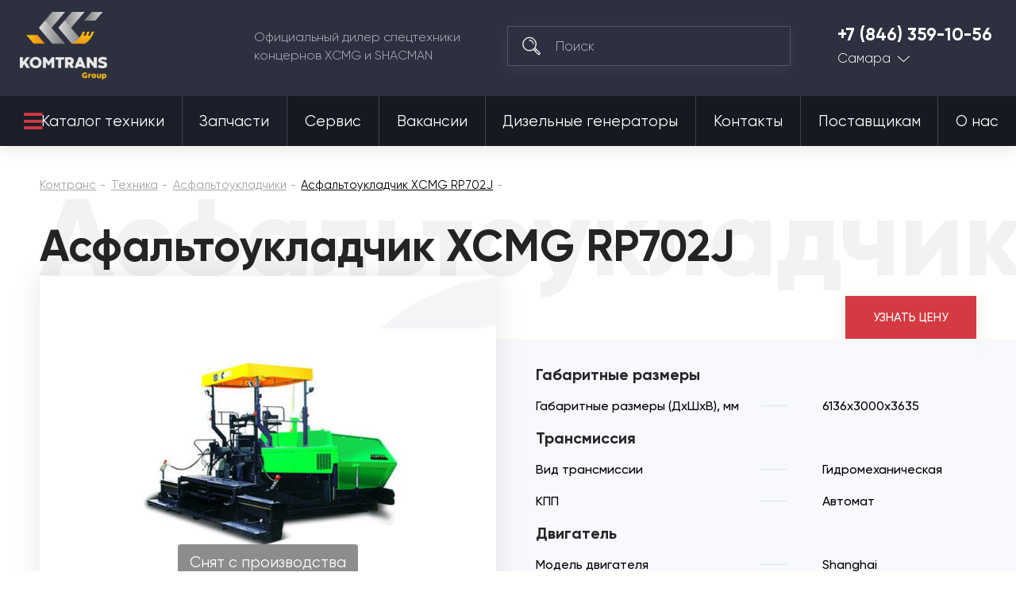

--- FILE ---
content_type: text/html; charset=utf-8
request_url: https://komtrans63.ru/tehnika/asfaltoukladchiki/asfaltoukladchik-xcmg-rp702j.html
body_size: 35969
content:

<!DOCTYPE html>
<html 
 lang="ru" dir="ltr">
<head>
<meta name="viewport" content="initial-scale=1.0, width=device-width">

<title>Купить асфальтоукладчик XCMG RP702J | Комтранс Самара</title>






<script async type="text/javascript">

if(location.hostname == "komtrans24.ru"){
    (function ct_load_script() {
    var ct = document.createElement('script'); ct.type = 'text/javascript'; ct.async=true;
    ct.src = document.location.protocol+'//cc.calltracking.ru/phone.e941c.11061.async.js?nc='+Math.floor(new Date().getTime()/300000);
    var s = document.getElementsByTagName('script')[0]; s.parentNode.insertBefore(ct, s);
    })();
}

if(location.hostname == "komtrans54.ru"){
    (function ct_load_script() {
    var ct = document.createElement('script'); ct.type = 'text/javascript'; ct.async=true;
    ct.src = document.location.protocol+'//cc.calltracking.ru/phone.9a7f6.11060.async.js?nc='+Math.floor(new Date    ().getTime()/300000);
    var s = document.getElementsByTagName('script')[0]; s.parentNode.insertBefore(ct, s);
})();

}
if(location.hostname == "komtrans54.ru"){
    (function (w, d, s, l, i) {
        w[l] = w[l] || []; w[l].push({
            'gtm.start':
                new Date().getTime(), event: 'gtm.js'
        }); var f = d.getElementsByTagName(s)[0],
            j = d.createElement(s), dl = l != 'dataLayer' ? '&l=' + l : ''; j.async = true; j.src =
                'https://www.googletagmanager.com/gtm.js?id=' + i + dl; f.parentNode.insertBefore(j, f);
    })(window, document, 'script', 'dataLayer', 'GTM-PZ52QGG');
}

if(location.hostname == "komtrans77.ru"){
    (function ct_load_script() {
    var ct = document.createElement('script'); ct.type = 'text/javascript'; ct.async=true;
    ct.src = document.location.protocol+'//cc.calltracking.ru/phone.f12de.11235.async.js?nc='+Math.floor(new Date().getTime()/300000);
    var s = document.getElementsByTagName('script')[0]; s.parentNode.insertBefore(ct, s);
    })();
}

</script>

<script data-no-defer>
    if (!window.jQuery) {
        document.write('<script type="text/javascript" src="https://komtrans63.ru/design/themes/komtrans_it/css/lib/libs/jquery.min.js?ver=4.5.2.SP2" ><\/script>');
    }
</script>


<meta name="robots" content="index, follow">
        <link rel="canonical" href="https://komtrans63.ru/tehnika/asfaltoukladchiki/asfaltoukladchik-xcmg-rp702j.html" />
            
<!-- description + keywords -->
            <meta name="keywords" content="Асфальтоукладчик, XCMG, RP702J, купить, цена" />
                <meta name="description" content="Асфальтоукладчик XCMG RP702J от официального дилера. Лучшая цена и удобные способы расчета: лизинг, кредит и трейд-ин. Доставка в любую точку РФ."/>
        
<!-- -->

<!-- og image -->
    <meta property="og:image" content=""/>
    <meta property="og:image:width" content=""/>
    <meta property="og:image:height" content=""/>
<!-- -->

<!-- og-description-meta -->
            <meta property="og:description" content="Асфальтоукладчик XCMG RP702J от официального дилера. Лучшая цена и удобные способы расчета: лизинг, кредит и трейд-ин. Доставка в любую точку РФ."/>
        
<!-- -->
<meta property="og:title" content="Купить асфальтоукладчик XCMG RP702J | Комтранс Самара"/>
<meta property="og:type" content="website"/>
<meta property="og:url" content= "https://komtrans63.ru/tehnika/asfaltoukladchiki/asfaltoukladchik-xcmg-rp702j.html" />
<meta property="og:locale" content="ru_RU" />
<meta property="og:site_name" content="Комтранс Самара" />





    <link href="https://komtrans63.ru/images/logos/17/favicon_x3uu-t8.ico" rel="shortcut icon" type="image/png" />


<link type="text/css" rel="stylesheet" href="https://komtrans63.ru/var/cache/misc/assets/design/themes/komtrans_it/css/standalone.c303f3627f8ba9398f2b7693f354733b1751601468.css" />
<!-- Google Tag Manager -->
<script data-no-defer>(function(w,d,s,l,i){w[l]=w[l]||[];w[l].push({'gtm.start':
new Date().getTime(),event:'gtm.js'});var f=d.getElementsByTagName(s)[0],
j=d.createElement(s),dl=l!='dataLayer'?'&l='+l:'';j.async=true;j.src=
'https://www.googletagmanager.com/gtm.js?id='+i+dl;f.parentNode.insertBefore(j,f);
})(window,document,'script','dataLayer','GTM-KXZZKBM');</script>
<!-- End Google Tag Manager -->
<script type="text/javascript" data-no-defer>
(function(i,s,o,g,r,a,m){
    i['GoogleAnalyticsObject']=r;
    i[r]=i[r]||function(){(i[r].q=i[r].q||[]).push(arguments)},i[r].l=1*new Date();
    a=s.createElement(o), m=s.getElementsByTagName(o)[0];
    a.async=1;
    a.src=g;
    m.parentNode.insertBefore(a,m)
})(window,document,'script','//www.google-analytics.com/analytics.js','ga');
ga('create', 'UA-24492573-24', 'auto');
ga('send', 'pageview', '/tehnika/asfaltoukladchiki/asfaltoukladchik-xcmg-rp702j.html');
</script>


<link rel="stylesheet" href="https://use.fontawesome.com/releases/v5.2.0/css/all.css" integrity="sha384-hWVjflwFxL6sNzntih27bfxkr27PmbbK/iSvJ+a4+0owXq79v+lsFkW54bOGbiDQ" crossorigin="anonymous">

<!--new template styles-->
    <link rel="stylesheet" href="/design/themes/komtrans_it/styles/fonts/Gilroy/stylesheet.css">
    <link rel="stylesheet" href="/design/themes/komtrans_it/css/lib/libs/bootstrap-grid/bootstrap-grid.min.css">
    <link rel="stylesheet" href="/design/themes/komtrans_it/css/lib/libs/swiper/swiper.min.css">
    <link rel="stylesheet" href="/design/themes/komtrans_it/css/lib/libs/select2/select2.min.css">
    <link rel="stylesheet" href="/design/themes/komtrans_it/css/lib/libs/rangeSlider/ion.rangeSlider.min.css">
    <link rel="stylesheet" href="/design/themes/komtrans_it/styles/css/styles.css">
    <link rel="stylesheet" href="/design/themes/komtrans_it/styles/css/p-styles.css">
    <link rel="stylesheet" href="/design/themes/komtrans_it/styles/css/m-styles.css">
<!--/new template styles
Array
(
    [dispatch] => products.view
    [product_id] => 1951
)
1
-->
</head>

<body>
<div class="wrapper">
    <!-- Google Tag Manager (noscript) -->
<noscript><iframe src="https://www.googletagmanager.com/ns.html?id=GTM-KXZZKBM"
height="0" width="0" style="display:none;visibility:hidden"></iframe></noscript>
<!-- End Google Tag Manager (noscript) -->
                        
        <div class="ty-tygh  " id="tygh_container">

        <div id="ajax_overlay" class="ty-ajax-overlay"></div>
<div id="ajax_loading_box" class="ty-ajax-loading-box"></div>

        <div class="cm-notification-container notification-container">
</div>

        <div class="ty-helper-container" id="tygh_main_container">
            
                 
                
<div class="tygh-header clearfix">
	<!-- START HEADER -->
	<header class="header-wrap header-wrap-absolute">
		
		<div class="container">
                    


    <div class="row-fluid ">                <div class="span12 header-main" >
                <div class="row-fluid ">                <div class="span12 header-main__cover" >
                <a href="/" class="logo">
<img src="https://komtrans54.ru/images/companies/20/logo-grey.png" alt="Комтранс - официальный дилер спецтехники концернов XCMG, FRONTAL, SHACMAN" width="150" height="115" style="width: 110px; height: 85px;">
</a><div class="header-main__desc">
						Официальный дилер спецтехники <br>концернов XCMG и SHACMAN
					</div><!--  --> <div class="search">
	<form action="/">
		<input type="hidden" name="subcats" value="Y">
		<input type="hidden" name="pcode_from_q" value="Y">
		<input type="hidden" name="pshort" value="Y">
		<input type="hidden" name="pfull" value="Y">
		<input type="hidden" name="pname" value="Y">
		<input type="hidden" name="pkeywords" value="Y">
		<input type="hidden" name="search_performed" value="Y">
		<input type="hidden" name="dispatch" value="products.search">
		<button type="submit"></button>
		<input type="search" name="q" placeholder="Поиск">
	<input type="hidden" name="security_hash" class="cm-no-hide-input" value="b44753885a94b2d558c35025293eff31" /></form>
</div><div class="tel-city">
	<a href="tel:+7 (846) 359-10-56">+7 (846) 359-10-56</a>
	<div class="tel-city__dropdown">
		<a href="">Самара</a>
		<ul>

<li><a href="https://komtrans64.ru/">Саратов</a></li>
<li><a href="https://komtrans161.ru/">Ростов-на-Дону</a></li>
<li><a href="https://komtrans136.ru/">Воронеж</a></li>
<li><a href="https://komtrans138.ru/">Братск</a></li>
<li><a href="https://komtrans77.ru/">Москва</a></li>
<li><a href="https://komtrans86.ru/">Сургут</a></li>
<li><a href="https://komtrans74.ru/">Челябинск</a></li>
<li><a href="https://komtrans02.ru/">Уфа</a></li>
<li><a href="https://komtrans72.ru/">Тюмень</a></li>
<li><a href="https://komtrans059.ru/">Пермь</a></li>
<li><a href="https://komtrans66.ru/">Екатеринбург</a></li>
<li><a href="https://komtrans55.ru/">Омск</a></li>
<li><a href="https://komtrans19.ru/">Абакан</a></li>
<li><a href="https://komtrans142.ru/">Новокузнецк</a></li>
<li><a href="https://komtrans42.ru/">Кемерово</a></li>
<li><a href="https://komtrans54.ru/">Новосибирск</a></li>
<li><a href="https://komtrans24.ru/">Красноярск</a></li>
<li><a href="https://komtrans28.ru/">Благовещенск</a></li>
<li><a href="https://komtrans75.ru/">Чита</a></li>
<li><a href="https://komtrans175.ru/">Забайкальск</a></li>
<li><a href="https://komtrans03.ru/">Улан-Удэ</a></li>
<li><a href="https://komtrans38.ru/">Иркутск</a></li>
<li><a href="https://komtrans14.ru/">Якутск</a></li>
<li><a href="https://komtrans127.ru/">Хабаровск</a></li>
<li><a href="https://komtrans25.ru/">Владивосток</a></li>

		</ul>
	</div>
</div><a href="#" class="mob-menu-btn js-mob-menu-btn">
						<div class="hamburger">
							<div></div>
							<div></div>
							<div></div>
						</div>
					</a>
        </div>
    </div>
        </div>
    </div>                


                


                


    <div class="row-fluid ">                <div class="span12 header-nav" >
                <div class="row-fluid ">                <div class="span12 header-nav__cover" >
                <nav>
    <ul class="ty-menu__items cm-responsive-menu its_menu_new">
        
            <li class="ty-menu__item ty-menu__menu-btn visible-phone">
                <a>
                    <i class="ty-icon-short-list"></i>
                    <span>Меню</span>
                </a>
            </li>

                                            
                        <li class="ty-menu__item cm-menu-item-responsive ty-menu__item-active catalog-btn">
                                            <a class="ty-menu__item-toggle visible-phone cm-responsive-menu-toggle">
                            <i class="ty-menu__icon-open ty-icon-down-open"></i>
                            <i class="ty-menu__icon-hide ty-icon-up-open"></i>
                        </a>
                                        <a  href="/tehnika/">
                        Каталог техники
                    </a>
                
                                            <div class="ty-menu__submenu" id="topmenu_18992_dcbafa2066befd140aa66aa33ec5283d">
                            
                                <ul class="ty-menu__submenu-items cm-responsive-menu-submenu">
                                                                            <li class="ty-top-mine__submenu-col">
                                                                                        <div class="ty-menu__submenu-item-header">
                                                <a href="https://komtrans63.ru/tehnika/avtobetonosmesiteli/" class="ty-menu__submenu-link">Автобетоносмесители</a>
                                            </div>
                                                                                        <div class="ty-menu__submenu">
                                                <ul class="ty-menu__submenu-list cm-responsive-menu-submenu">
                                                                                                    </ul>
                                            </div>
                                        </li>
                                                                            <li class="ty-top-mine__submenu-col">
                                                                                        <div class="ty-menu__submenu-item-header">
                                                <a href="https://komtrans63.ru/tehnika/gruzovye-avtomobili/" class="ty-menu__submenu-link">Грузовые автомобили</a>
                                            </div>
                                                                                            <a class="ty-menu__item-toggle visible-phone cm-responsive-menu-toggle">
                                                    <i class="ty-menu__icon-open ty-icon-down-open"></i>
                                                    <i class="ty-menu__icon-hide ty-icon-up-open"></i>
                                                </a>
                                                                                        <div class="ty-menu__submenu">
                                                <ul class="ty-menu__submenu-list cm-responsive-menu-submenu">
                                                                                                            
                                                                                                                                                                                <li class="ty-menu__submenu-item">
                                                                <a href="https://komtrans63.ru/tehnika/gruzovye-avtomobili/gruzovoy-avtomobil-trehosnyy/"                                                                        class="ty-menu__submenu-link">Грузовой автомобиль трехосный</a>
                                                            </li>
                                                                                                                                                                                <li class="ty-menu__submenu-item">
                                                                <a href="https://komtrans63.ru/tehnika/gruzovye-avtomobili/gruzovoy-avtomobil-20-kubov/"                                                                        class="ty-menu__submenu-link">Грузовой автомобиль 20 кубов</a>
                                                            </li>
                                                                                                                                                                                <li class="ty-menu__submenu-item">
                                                                <a href="https://komtrans63.ru/tehnika/gruzovye-avtomobili/gruzovoy-avtomobil-25-kubov/"                                                                        class="ty-menu__submenu-link">Грузовой автомобиль 25 кубов</a>
                                                            </li>
                                                                                                                                                                                <li class="ty-menu__submenu-item">
                                                                <a href="https://komtrans63.ru/tehnika/gruzovye-avtomobili/gruzovoy-avtomobil-30-kubov/"                                                                        class="ty-menu__submenu-link">Грузовой автомобиль 30 кубов</a>
                                                            </li>
                                                                                                                                                                                <li class="ty-menu__submenu-item">
                                                                <a href="https://komtrans63.ru/tehnika/gruzovye-avtomobili/gruzovoy-avtomobil-10-tonn/"                                                                        class="ty-menu__submenu-link">Грузовой автомобиль 10 тонн</a>
                                                            </li>
                                                                                                                                                                                <li class="ty-menu__submenu-item">
                                                                <a href="https://komtrans63.ru/tehnika/gruzovye-avtomobili/gruzovoy-avtomobil-15-tonn/"                                                                        class="ty-menu__submenu-link">Грузовой автомобиль 15 тонн</a>
                                                            </li>
                                                                                                                                                                                <li class="ty-menu__submenu-item">
                                                                <a href="https://komtrans63.ru/tehnika/gruzovye-avtomobili/gruzovoy-avtomobil-20-tonn/"                                                                        class="ty-menu__submenu-link">Грузовой автомобиль 20 тонн</a>
                                                            </li>
                                                                                                                                                                                <li class="ty-menu__submenu-item">
                                                                <a href="https://komtrans63.ru/tehnika/gruzovye-avtomobili/gruzovoy-avtomobil-25-tonn/"                                                                        class="ty-menu__submenu-link">Грузовой автомобиль 25 тонн</a>
                                                            </li>
                                                                                                                                                                                <li class="ty-menu__submenu-item">
                                                                <a href="https://komtrans63.ru/tehnika/gruzovye-avtomobili/gruzovoy-avtomobil-35-tonn/"                                                                        class="ty-menu__submenu-link">Грузовой автомобиль 35 тонн</a>
                                                            </li>
                                                                                                                                                                                <li class="ty-menu__submenu-item">
                                                                <a href="https://komtrans63.ru/tehnika/gruzovye-avtomobili/gruzovoy-avtomobil-40-tonn/"                                                                        class="ty-menu__submenu-link">Грузовой автомобиль 40 тонн</a>
                                                            </li>
                                                                                                                                                                        

                                                                                                    </ul>
                                            </div>
                                        </li>
                                                                            <li class="ty-top-mine__submenu-col">
                                                                                        <div class="ty-menu__submenu-item-header">
                                                <a href="https://komtrans63.ru/tehnika/samosvaly/" class="ty-menu__submenu-link">Самосвалы</a>
                                            </div>
                                                                                            <a class="ty-menu__item-toggle visible-phone cm-responsive-menu-toggle">
                                                    <i class="ty-menu__icon-open ty-icon-down-open"></i>
                                                    <i class="ty-menu__icon-hide ty-icon-up-open"></i>
                                                </a>
                                                                                        <div class="ty-menu__submenu">
                                                <ul class="ty-menu__submenu-list cm-responsive-menu-submenu">
                                                                                                            
                                                                                                                                                                                <li class="ty-menu__submenu-item">
                                                                <a href="https://komtrans63.ru/tehnika/samosvaly/samosvaly-6x4/"                                                                        class="ty-menu__submenu-link">Самосвалы 6x4</a>
                                                            </li>
                                                                                                                                                                                <li class="ty-menu__submenu-item">
                                                                <a href="https://komtrans63.ru/tehnika/samosvaly/samosvaly-6x6/"                                                                        class="ty-menu__submenu-link">Самосвалы 6x6</a>
                                                            </li>
                                                                                                                                                                                <li class="ty-menu__submenu-item">
                                                                <a href="https://komtrans63.ru/tehnika/samosvaly/samosvaly-8x4/"                                                                        class="ty-menu__submenu-link">Самосвалы 8x4</a>
                                                            </li>
                                                                                                                                                                                <li class="ty-menu__submenu-item">
                                                                <a href="https://komtrans63.ru/tehnika/samosvaly/samosvaly-20-kubov/"                                                                        class="ty-menu__submenu-link">Самосвалы 20 кубов</a>
                                                            </li>
                                                                                                                                                                                <li class="ty-menu__submenu-item">
                                                                <a href="https://komtrans63.ru/tehnika/samosvaly/samosvaly-25-kubov/"                                                                        class="ty-menu__submenu-link">Самосвалы 25 кубов</a>
                                                            </li>
                                                                                                                                                                                <li class="ty-menu__submenu-item">
                                                                <a href="https://komtrans63.ru/tehnika/samosvaly/samosvaly-30-kubov/"                                                                        class="ty-menu__submenu-link">Самосвалы 30 кубов</a>
                                                            </li>
                                                                                                                                                                                <li class="ty-menu__submenu-item">
                                                                <a href="https://komtrans63.ru/tehnika/samosvaly/samosvaly-gruzopodemnost-25-tonn/"                                                                        class="ty-menu__submenu-link">Самосвалы грузоподъемность 25 тонн</a>
                                                            </li>
                                                                                                                                                                                <li class="ty-menu__submenu-item">
                                                                <a href="https://komtrans63.ru/tehnika/samosvaly/samosvaly-gruzopodemnost-35-tonn/"                                                                        class="ty-menu__submenu-link">Самосвалы грузоподъемность 35 тонн</a>
                                                            </li>
                                                                                                                                                                                <li class="ty-menu__submenu-item">
                                                                <a href="https://komtrans63.ru/tehnika/samosvaly/samosval-dvuhosnyy/"                                                                        class="ty-menu__submenu-link">Самосвал двухосный </a>
                                                            </li>
                                                                                                                                                                                <li class="ty-menu__submenu-item">
                                                                <a href="https://komtrans63.ru/tehnika/samosvaly/samosval-trehosnyy/"                                                                        class="ty-menu__submenu-link">Самосвал трехосный</a>
                                                            </li>
                                                                                                                                                                                <li class="ty-menu__submenu-item">
                                                                <a href="https://komtrans63.ru/tehnika/samosvaly/samosval-chetyrehosnyy/"                                                                        class="ty-menu__submenu-link">Самосвал четырехосный</a>
                                                            </li>
                                                                                                                                                                        

                                                                                                    </ul>
                                            </div>
                                        </li>
                                                                            <li class="ty-top-mine__submenu-col">
                                                                                        <div class="ty-menu__submenu-item-header">
                                                <a href="https://komtrans63.ru/tehnika/sedelnye-tyagachi/" class="ty-menu__submenu-link">Седельные тягачи</a>
                                            </div>
                                                                                            <a class="ty-menu__item-toggle visible-phone cm-responsive-menu-toggle">
                                                    <i class="ty-menu__icon-open ty-icon-down-open"></i>
                                                    <i class="ty-menu__icon-hide ty-icon-up-open"></i>
                                                </a>
                                                                                        <div class="ty-menu__submenu">
                                                <ul class="ty-menu__submenu-list cm-responsive-menu-submenu">
                                                                                                            
                                                                                                                                                                                <li class="ty-menu__submenu-item">
                                                                <a href="https://komtrans63.ru/tehnika/sedelnye-tyagachi/sedelnye-tyagachi-6h4/"                                                                        class="ty-menu__submenu-link">Седельные тягачи 6х4</a>
                                                            </li>
                                                                                                                                                                                <li class="ty-menu__submenu-item">
                                                                <a href="https://komtrans63.ru/tehnika/sedelnye-tyagachi/sedelnye-tyagachi-4x2/"                                                                        class="ty-menu__submenu-link">Седельные тягачи 4x2</a>
                                                            </li>
                                                                                                                                                                                <li class="ty-menu__submenu-item">
                                                                <a href="https://komtrans63.ru/tehnika/sedelnye-tyagachi/sedelnyy-tyagach-gruzopodemnost-10-tonn/"                                                                        class="ty-menu__submenu-link">Седельный тягач грузоподъемность 10 тонн</a>
                                                            </li>
                                                                                                                                                                                <li class="ty-menu__submenu-item">
                                                                <a href="https://komtrans63.ru/tehnika/sedelnye-tyagachi/sedelnyy-tyagach-gruzopodemnost-15-tonn/"                                                                        class="ty-menu__submenu-link">Седельный тягач грузоподъемность 15 тонн</a>
                                                            </li>
                                                                                                                                                                                <li class="ty-menu__submenu-item">
                                                                <a href="https://komtrans63.ru/tehnika/sedelnye-tyagachi/sedelnyy-tyagach-gruzopodemnost-20-tonn/"                                                                        class="ty-menu__submenu-link">Седельный тягач грузоподъемность 20 тонн</a>
                                                            </li>
                                                                                                                                                                                <li class="ty-menu__submenu-item">
                                                                <a href="https://komtrans63.ru/tehnika/sedelnye-tyagachi/sedelnyy-tyagach-gruzopodemnost-40-tonn/"                                                                        class="ty-menu__submenu-link">Седельный тягач грузоподъемность 40 тонн</a>
                                                            </li>
                                                                                                                                                                        

                                                                                                    </ul>
                                            </div>
                                        </li>
                                                                            <li class="ty-top-mine__submenu-col">
                                                                                        <div class="ty-menu__submenu-item-header">
                                                <a href="https://komtrans63.ru/tehnika/frontalnye-pogruzchiki/" class="ty-menu__submenu-link">Фронтальные погрузчики</a>
                                            </div>
                                                                                            <a class="ty-menu__item-toggle visible-phone cm-responsive-menu-toggle">
                                                    <i class="ty-menu__icon-open ty-icon-down-open"></i>
                                                    <i class="ty-menu__icon-hide ty-icon-up-open"></i>
                                                </a>
                                                                                        <div class="ty-menu__submenu">
                                                <ul class="ty-menu__submenu-list cm-responsive-menu-submenu">
                                                                                                            
                                                                                                                                                                                <li class="ty-menu__submenu-item">
                                                                <a href="https://komtrans63.ru/tehnika/frontalnye-pogruzchiki/frontalnye-pogruzchiki-3-tonny/"                                                                        class="ty-menu__submenu-link">Фронтальные погрузчики 3 тонны</a>
                                                            </li>
                                                                                                                                                                                <li class="ty-menu__submenu-item">
                                                                <a href="https://komtrans63.ru/tehnika/frontalnye-pogruzchiki/frontalnye-pogruzchiki-5-tonn/"                                                                        class="ty-menu__submenu-link">Фронтальные погрузчики 5 тонн</a>
                                                            </li>
                                                                                                                                                                                <li class="ty-menu__submenu-item">
                                                                <a href="https://komtrans63.ru/tehnika/frontalnye-pogruzchiki/frontalnye-pogruzchiki-6-tonn/"                                                                        class="ty-menu__submenu-link">Фронтальные погрузчики 6 тонн</a>
                                                            </li>
                                                                                                                                                                                <li class="ty-menu__submenu-item">
                                                                <a href="https://komtrans63.ru/tehnika/frontalnye-pogruzchiki/frontalnye-pogruzchiki-8-tonn/"                                                                        class="ty-menu__submenu-link">Фронтальные погрузчики 8 тонн</a>
                                                            </li>
                                                                                                                                                                                <li class="ty-menu__submenu-item">
                                                                <a href="https://komtrans63.ru/tehnika/frontalnye-pogruzchiki/frontalnye-pogruzchiki-2-tonny/"                                                                        class="ty-menu__submenu-link">Фронтальные погрузчики 2 тонны</a>
                                                            </li>
                                                                                                                                                                                <li class="ty-menu__submenu-item">
                                                                <a href="https://komtrans63.ru/tehnika/frontalnye-pogruzchiki/frontalnye-pogruzchiki-6-kubov/"                                                                        class="ty-menu__submenu-link">Фронтальные погрузчики 6 кубов</a>
                                                            </li>
                                                                                                                                                                                <li class="ty-menu__submenu-item">
                                                                <a href="https://komtrans63.ru/tehnika/frontalnye-pogruzchiki/frontalnye-pogruzchiki-1-kub/"                                                                        class="ty-menu__submenu-link">Фронтальные погрузчики 1 куб</a>
                                                            </li>
                                                                                                                                                                                <li class="ty-menu__submenu-item">
                                                                <a href="https://komtrans63.ru/tehnika/frontalnye-pogruzchiki/frontalnye-pogruzchiki-2-kuba/"                                                                        class="ty-menu__submenu-link">Фронтальные погрузчики 2 куба</a>
                                                            </li>
                                                                                                                                                                                <li class="ty-menu__submenu-item">
                                                                <a href="https://komtrans63.ru/tehnika/frontalnye-pogruzchiki/frontalnye-pogruzchiki-3-kuba/"                                                                        class="ty-menu__submenu-link">Фронтальные погрузчики 3 куба</a>
                                                            </li>
                                                                                                                                                                                <li class="ty-menu__submenu-item">
                                                                <a href="https://komtrans63.ru/tehnika/frontalnye-pogruzchiki/frontalnye-pogruzchiki-4-kuba/"                                                                        class="ty-menu__submenu-link">Фронтальные погрузчики 4 куба</a>
                                                            </li>
                                                                                                                                                                        

                                                                                                    </ul>
                                            </div>
                                        </li>
                                                                            <li class="ty-top-mine__submenu-col">
                                                                                        <div class="ty-menu__submenu-item-header">
                                                <a href="https://komtrans63.ru/tehnika/mini-pogruzchiki/" class="ty-menu__submenu-link">Мини-погрузчики</a>
                                            </div>
                                                                                        <div class="ty-menu__submenu">
                                                <ul class="ty-menu__submenu-list cm-responsive-menu-submenu">
                                                                                                    </ul>
                                            </div>
                                        </li>
                                                                            <li class="ty-top-mine__submenu-col">
                                                                                        <div class="ty-menu__submenu-item-header">
                                                <a href="https://komtrans63.ru/tehnika/avtogreydery/" class="ty-menu__submenu-link">Автогрейдеры</a>
                                            </div>
                                                                                        <div class="ty-menu__submenu">
                                                <ul class="ty-menu__submenu-list cm-responsive-menu-submenu">
                                                                                                    </ul>
                                            </div>
                                        </li>
                                                                            <li class="ty-top-mine__submenu-col">
                                                                                        <div class="ty-menu__submenu-item-header">
                                                <a href="https://komtrans63.ru/tehnika/avtokrany/" class="ty-menu__submenu-link">Автокраны</a>
                                            </div>
                                                                                            <a class="ty-menu__item-toggle visible-phone cm-responsive-menu-toggle">
                                                    <i class="ty-menu__icon-open ty-icon-down-open"></i>
                                                    <i class="ty-menu__icon-hide ty-icon-up-open"></i>
                                                </a>
                                                                                        <div class="ty-menu__submenu">
                                                <ul class="ty-menu__submenu-list cm-responsive-menu-submenu">
                                                                                                            
                                                                                                                                                                                <li class="ty-menu__submenu-item">
                                                                <a href="https://komtrans63.ru/tehnika/avtokrany/avtokrany-25-tonn/"                                                                        class="ty-menu__submenu-link">Автокраны 25 тонн</a>
                                                            </li>
                                                                                                                                                                                <li class="ty-menu__submenu-item">
                                                                <a href="https://komtrans63.ru/tehnika/avtokrany/korotkobaznye-krany/"                                                                        class="ty-menu__submenu-link">Короткобазные краны</a>
                                                            </li>
                                                                                                                                                                                <li class="ty-menu__submenu-item">
                                                                <a href="https://komtrans63.ru/tehnika/avtokrany/avtokrany-35-tonn/"                                                                        class="ty-menu__submenu-link">Автокраны 35 тонн</a>
                                                            </li>
                                                                                                                                                                                <li class="ty-menu__submenu-item">
                                                                <a href="https://komtrans63.ru/tehnika/avtokrany/avtokrany-70-tonn/"                                                                        class="ty-menu__submenu-link">​Автокраны 70 тонн​</a>
                                                            </li>
                                                                                                                                                                                <li class="ty-menu__submenu-item">
                                                                <a href="https://komtrans63.ru/tehnika/avtokrany/avtokrany-30-tonn/"                                                                        class="ty-menu__submenu-link">Автокраны 30 тонн</a>
                                                            </li>
                                                                                                                                                                                <li class="ty-menu__submenu-item">
                                                                <a href="https://komtrans63.ru/tehnika/avtokrany/avtokrany-55-tonn/"                                                                        class="ty-menu__submenu-link">Автокраны 55 тонн</a>
                                                            </li>
                                                                                                                                                                                <li class="ty-menu__submenu-item">
                                                                <a href="https://komtrans63.ru/tehnika/avtokrany/avtokrany-100-tonn/"                                                                        class="ty-menu__submenu-link">Автокраны 100 тонн</a>
                                                            </li>
                                                                                                                                                                                <li class="ty-menu__submenu-item">
                                                                <a href="https://komtrans63.ru/tehnika/avtokrany/avtokrany-50-tonn/"                                                                        class="ty-menu__submenu-link">Автокраны 50 тонн</a>
                                                            </li>
                                                                                                                                                                                <li class="ty-menu__submenu-item">
                                                                <a href="https://komtrans63.ru/tehnika/avtokrany/avtokrany-80-tonn/"                                                                        class="ty-menu__submenu-link">Автокраны 80 тонн</a>
                                                            </li>
                                                                                                                                                                                <li class="ty-menu__submenu-item">
                                                                <a href="https://komtrans63.ru/tehnika/avtokrany/avtokrany-60-tonn/"                                                                        class="ty-menu__submenu-link">Автокраны 60 тонн</a>
                                                            </li>
                                                                                                                                                                                <li class="ty-menu__submenu-item">
                                                                <a href="https://komtrans63.ru/tehnika/avtokrany/avtokrany-90-tonn/"                                                                        class="ty-menu__submenu-link">Автокраны 90 тонн</a>
                                                            </li>
                                                                                                                                                                                <li class="ty-menu__submenu-item">
                                                                <a href="https://komtrans63.ru/tehnika/avtokrany/avtokrany-130-tonn/"                                                                        class="ty-menu__submenu-link">Автокраны 130 тонн</a>
                                                            </li>
                                                                                                                                                                                <li class="ty-menu__submenu-item">
                                                                <a href="https://komtrans63.ru/tehnika/avtokrany/avtokrany-220-tonn/"                                                                        class="ty-menu__submenu-link">Автокраны 220 тонн</a>
                                                            </li>
                                                                                                                                                                        

                                                                                                    </ul>
                                            </div>
                                        </li>
                                                                            <li class="ty-top-mine__submenu-col">
                                                                                        <div class="ty-menu__submenu-item-header">
                                                <a href="https://komtrans63.ru/tehnika/katki/" class="ty-menu__submenu-link">Катки</a>
                                            </div>
                                                                                            <a class="ty-menu__item-toggle visible-phone cm-responsive-menu-toggle">
                                                    <i class="ty-menu__icon-open ty-icon-down-open"></i>
                                                    <i class="ty-menu__icon-hide ty-icon-up-open"></i>
                                                </a>
                                                                                        <div class="ty-menu__submenu">
                                                <ul class="ty-menu__submenu-list cm-responsive-menu-submenu">
                                                                                                            
                                                                                                                                                                                <li class="ty-menu__submenu-item">
                                                                <a href="https://komtrans63.ru/tehnika/katki/mini-katki/"                                                                        class="ty-menu__submenu-link">Мини-катки</a>
                                                            </li>
                                                                                                                                                                                <li class="ty-menu__submenu-item">
                                                                <a href="https://komtrans63.ru/tehnika/katki/gruntovye-katki/"                                                                        class="ty-menu__submenu-link">Грунтовые катки</a>
                                                            </li>
                                                                                                                                                                                <li class="ty-menu__submenu-item">
                                                                <a href="https://komtrans63.ru/tehnika/katki/katki-4-tonny/"                                                                        class="ty-menu__submenu-link">Катки 4 тонны</a>
                                                            </li>
                                                                                                                                                                                <li class="ty-menu__submenu-item">
                                                                <a href="https://komtrans63.ru/tehnika/katki/katki-3-tonny/"                                                                        class="ty-menu__submenu-link">Катки 3 тонны</a>
                                                            </li>
                                                                                                                                                                                <li class="ty-menu__submenu-item">
                                                                <a href="https://komtrans63.ru/tehnika/katki/katki-12-tonn/"                                                                        class="ty-menu__submenu-link">Катки 12 тонн</a>
                                                            </li>
                                                                                                                                                                                <li class="ty-menu__submenu-item">
                                                                <a href="https://komtrans63.ru/tehnika/katki/katki-13-tonn/"                                                                        class="ty-menu__submenu-link">Катки 13 тонн</a>
                                                            </li>
                                                                                                                                                                                <li class="ty-menu__submenu-item">
                                                                <a href="https://komtrans63.ru/tehnika/katki/katki-10-tonn/"                                                                        class="ty-menu__submenu-link">Катки 10 тонн</a>
                                                            </li>
                                                                                                                                                                                <li class="ty-menu__submenu-item">
                                                                <a href="https://komtrans63.ru/tehnika/katki/katki-1-tonna/"                                                                        class="ty-menu__submenu-link">Катки 1 тонна</a>
                                                            </li>
                                                                                                                                                                                <li class="ty-menu__submenu-item">
                                                                <a href="https://komtrans63.ru/tehnika/katki/katki-20-tonn/"                                                                        class="ty-menu__submenu-link">Катки 20 тонн</a>
                                                            </li>
                                                                                                                                                                                <li class="ty-menu__submenu-item">
                                                                <a href="https://komtrans63.ru/tehnika/katki/katki-8-tonn/"                                                                        class="ty-menu__submenu-link">Катки 8 тонн</a>
                                                            </li>
                                                                                                                                                                                <li class="ty-menu__submenu-item">
                                                                <a href="https://komtrans63.ru/tehnika/katki/katki-trotuarnye-dvuhvalcovye/"                                                                        class="ty-menu__submenu-link">Катки тротуарные двухвальцовые</a>
                                                            </li>
                                                                                                                                                                                <li class="ty-menu__submenu-item">
                                                                <a href="https://komtrans63.ru/tehnika/katki/katki-staticheskie/"                                                                        class="ty-menu__submenu-link">Катки статические</a>
                                                            </li>
                                                                                                                                                                                <li class="ty-menu__submenu-item">
                                                                <a href="https://komtrans63.ru/tehnika/katki/kompaktory-dlya-musora-tbo/"                                                                        class="ty-menu__submenu-link">Компакторы для мусора (ТБО)</a>
                                                            </li>
                                                                                                                                                                                <li class="ty-menu__submenu-item">
                                                                <a href="https://komtrans63.ru/tehnika/katki/katki-pnevmokolesnye/"                                                                        class="ty-menu__submenu-link">Катки пневмоколесные</a>
                                                            </li>
                                                                                                                                                                                <li class="ty-menu__submenu-item">
                                                                <a href="https://komtrans63.ru/tehnika/katki/katki-odnovalcovye-gruntovye-mehanicheskiy-privod/"                                                                        class="ty-menu__submenu-link">Катки одновальцовые грунтовые механический привод</a>
                                                            </li>
                                                                                                                                                                                <li class="ty-menu__submenu-item">
                                                                <a href="https://komtrans63.ru/tehnika/katki/katki-odnovalcovye-gruntovye-s-gidravlicheskim-polnym-privodom/"                                                                        class="ty-menu__submenu-link">Катки одновальцовые грунтовые с гидравлическим полным приводом</a>
                                                            </li>
                                                                                                                                                                                <li class="ty-menu__submenu-item">
                                                                <a href="https://komtrans63.ru/tehnika/katki/katki-odnovalcovye-gruntovye-s-gidravlicheskim-polnym-privodom-5-seriya/"                                                                        class="ty-menu__submenu-link">Катки одновальцовые грунтовые с гидравлическим полным приводом (5-серия)</a>
                                                            </li>
                                                                                                                                                                                <li class="ty-menu__submenu-item">
                                                                <a href="https://komtrans63.ru/tehnika/katki/katki-odnovalcovye-gruntovye-s-gidravlicheskim-polnym-privodom-sverhtyazhelye/"                                                                        class="ty-menu__submenu-link">Катки одновальцовые грунтовые с гидравлическим полным приводом (сверхтяжелые)</a>
                                                            </li>
                                                                                                                                                                                <li class="ty-menu__submenu-item">
                                                                <a href="https://komtrans63.ru/tehnika/katki/katki-dvuhvalcovye/"                                                                        class="ty-menu__submenu-link">Катки двухвальцовые</a>
                                                            </li>
                                                                                                                                                                                <li class="ty-menu__submenu-item">
                                                                <a href="https://komtrans63.ru/tehnika/katki/katki-dvuhvalcovye-55-gc-seriya/"                                                                        class="ty-menu__submenu-link">Катки двухвальцовые (55 Гц-серия)</a>
                                                            </li>
                                                                                                                                                                                <li class="ty-menu__submenu-item">
                                                                <a href="https://komtrans63.ru/tehnika/katki/katki-soprovozhdaemye-odnovalcovye/"                                                                        class="ty-menu__submenu-link">Катки сопровождаемые одновальцовые</a>
                                                            </li>
                                                                                                                                                                                <li class="ty-menu__submenu-item">
                                                                <a href="https://komtrans63.ru/tehnika/katki/katki-soprovozhdaemye-dvuhvalcovye/"                                                                        class="ty-menu__submenu-link">Катки сопровождаемые двухвальцовые</a>
                                                            </li>
                                                                                                                                                                        

                                                                                                    </ul>
                                            </div>
                                        </li>
                                                                            <li class="ty-top-mine__submenu-col">
                                                                                        <div class="ty-menu__submenu-item-header">
                                                <a href="https://komtrans63.ru/tehnika/teleskopicheskie-pogruzchiki/" class="ty-menu__submenu-link">Телескопические погрузчики</a>
                                            </div>
                                                                                        <div class="ty-menu__submenu">
                                                <ul class="ty-menu__submenu-list cm-responsive-menu-submenu">
                                                                                                    </ul>
                                            </div>
                                        </li>
                                                                            <li class="ty-top-mine__submenu-col">
                                                                                        <div class="ty-menu__submenu-item-header">
                                                <a href="https://komtrans63.ru/tehnika/ekskavatory/" class="ty-menu__submenu-link">Экскаваторы</a>
                                            </div>
                                                                                            <a class="ty-menu__item-toggle visible-phone cm-responsive-menu-toggle">
                                                    <i class="ty-menu__icon-open ty-icon-down-open"></i>
                                                    <i class="ty-menu__icon-hide ty-icon-up-open"></i>
                                                </a>
                                                                                        <div class="ty-menu__submenu">
                                                <ul class="ty-menu__submenu-list cm-responsive-menu-submenu">
                                                                                                            
                                                                                                                                                                                <li class="ty-menu__submenu-item">
                                                                <a href="https://komtrans63.ru/tehnika/ekskavatory/mini-ekskavatory/"                                                                        class="ty-menu__submenu-link">Мини-экскаваторы</a>
                                                            </li>
                                                                                                                                                                                <li class="ty-menu__submenu-item">
                                                                <a href="https://komtrans63.ru/tehnika/ekskavatory/ekskavatory-15-tonn/"                                                                        class="ty-menu__submenu-link">Экскаваторы 15 тонн</a>
                                                            </li>
                                                                                                                                                                                <li class="ty-menu__submenu-item">
                                                                <a href="https://komtrans63.ru/tehnika/ekskavatory/ekskavatory-30-tonn/"                                                                        class="ty-menu__submenu-link">Экскаваторы 30 тонн</a>
                                                            </li>
                                                                                                                                                                                <li class="ty-menu__submenu-item">
                                                                <a href="https://komtrans63.ru/tehnika/ekskavatory/ekskavatory-1-m3/"                                                                        class="ty-menu__submenu-link">Экскаваторы 1 м3</a>
                                                            </li>
                                                                                                                                                                                <li class="ty-menu__submenu-item">
                                                                <a href="https://komtrans63.ru/tehnika/ekskavatory/ekskavatory-2-m3/"                                                                        class="ty-menu__submenu-link">Экскаваторы 2 м3</a>
                                                            </li>
                                                                                                                                                                                <li class="ty-menu__submenu-item">
                                                                <a href="https://komtrans63.ru/tehnika/ekskavatory/peregruzhateli/"                                                                        class="ty-menu__submenu-link">Перегружатели</a>
                                                            </li>
                                                                                                                                                                        

                                                                                                    </ul>
                                            </div>
                                        </li>
                                                                            <li class="ty-top-mine__submenu-col">
                                                                                        <div class="ty-menu__submenu-item-header">
                                                <a href="https://komtrans63.ru/tehnika/asfaltoukladchiki/" class="ty-menu__submenu-link">Асфальтоукладчики</a>
                                            </div>
                                                                                        <div class="ty-menu__submenu">
                                                <ul class="ty-menu__submenu-list cm-responsive-menu-submenu">
                                                                                                    </ul>
                                            </div>
                                        </li>
                                                                            <li class="ty-top-mine__submenu-col">
                                                                                        <div class="ty-menu__submenu-item-header">
                                                <a href="https://komtrans63.ru/tehnika/dorozhnye-frezy/" class="ty-menu__submenu-link">Дорожные фрезы</a>
                                            </div>
                                                                                        <div class="ty-menu__submenu">
                                                <ul class="ty-menu__submenu-list cm-responsive-menu-submenu">
                                                                                                    </ul>
                                            </div>
                                        </li>
                                                                            <li class="ty-top-mine__submenu-col">
                                                                                        <div class="ty-menu__submenu-item-header">
                                                <a href="https://komtrans63.ru/tehnika/ekskavatory-pogruzchiki/" class="ty-menu__submenu-link">Экскаваторы-погрузчики</a>
                                            </div>
                                                                                        <div class="ty-menu__submenu">
                                                <ul class="ty-menu__submenu-list cm-responsive-menu-submenu">
                                                                                                    </ul>
                                            </div>
                                        </li>
                                                                            <li class="ty-top-mine__submenu-col">
                                                                                        <div class="ty-menu__submenu-item-header">
                                                <a href="https://komtrans63.ru/tehnika/resayklery/" class="ty-menu__submenu-link">Ресайклеры</a>
                                            </div>
                                                                                        <div class="ty-menu__submenu">
                                                <ul class="ty-menu__submenu-list cm-responsive-menu-submenu">
                                                                                                    </ul>
                                            </div>
                                        </li>
                                                                            <li class="ty-top-mine__submenu-col">
                                                                                        <div class="ty-menu__submenu-item-header">
                                                <a href="https://komtrans63.ru/tehnika/buldozery/" class="ty-menu__submenu-link">Бульдозеры</a>
                                            </div>
                                                                                        <div class="ty-menu__submenu">
                                                <ul class="ty-menu__submenu-list cm-responsive-menu-submenu">
                                                                                                    </ul>
                                            </div>
                                        </li>
                                                                            <li class="ty-top-mine__submenu-col">
                                                                                        <div class="ty-menu__submenu-item-header">
                                                <a href="https://komtrans63.ru/tehnika/burovye-ustanovki/" class="ty-menu__submenu-link">Буровые установки</a>
                                            </div>
                                                                                        <div class="ty-menu__submenu">
                                                <ul class="ty-menu__submenu-list cm-responsive-menu-submenu">
                                                                                                    </ul>
                                            </div>
                                        </li>
                                                                            <li class="ty-top-mine__submenu-col">
                                                                                        <div class="ty-menu__submenu-item-header">
                                                <a href="https://komtrans63.ru/tehnika/richstakery/" class="ty-menu__submenu-link">Ричстакеры</a>
                                            </div>
                                                                                        <div class="ty-menu__submenu">
                                                <ul class="ty-menu__submenu-list cm-responsive-menu-submenu">
                                                                                                    </ul>
                                            </div>
                                        </li>
                                                                            <li class="ty-top-mine__submenu-col">
                                                                                        <div class="ty-menu__submenu-item-header">
                                                <a href="https://komtrans63.ru/tehnika/betononasosy/" class="ty-menu__submenu-link">Бетононасосы</a>
                                            </div>
                                                                                            <a class="ty-menu__item-toggle visible-phone cm-responsive-menu-toggle">
                                                    <i class="ty-menu__icon-open ty-icon-down-open"></i>
                                                    <i class="ty-menu__icon-hide ty-icon-up-open"></i>
                                                </a>
                                                                                        <div class="ty-menu__submenu">
                                                <ul class="ty-menu__submenu-list cm-responsive-menu-submenu">
                                                                                                            
                                                                                                                                                                                <li class="ty-menu__submenu-item">
                                                                <a href="https://komtrans63.ru/tehnika/betononasosy/betonoraspredelitelnye-strely/"                                                                        class="ty-menu__submenu-link">Бетонораспределительные стрелы</a>
                                                            </li>
                                                                                                                                                                                <li class="ty-menu__submenu-item">
                                                                <a href="https://komtrans63.ru/tehnika/betononasosy/torkret-ustanovki/"                                                                        class="ty-menu__submenu-link">Торкрет установки</a>
                                                            </li>
                                                                                                                                                                                <li class="ty-menu__submenu-item">
                                                                <a href="https://komtrans63.ru/tehnika/betononasosy/betonosmesiteli/"                                                                        class="ty-menu__submenu-link">Бетоносмесители </a>
                                                            </li>
                                                                                                                                                                        

                                                                                                    </ul>
                                            </div>
                                        </li>
                                                                            <li class="ty-top-mine__submenu-col">
                                                                                        <div class="ty-menu__submenu-item-header">
                                                <a href="https://komtrans63.ru/tehnika/vilochnye-pogruzchiki-ru/" class="ty-menu__submenu-link">Вилочные погрузчики</a>
                                            </div>
                                                                                        <div class="ty-menu__submenu">
                                                <ul class="ty-menu__submenu-list cm-responsive-menu-submenu">
                                                                                                    </ul>
                                            </div>
                                        </li>
                                                                            <li class="ty-top-mine__submenu-col">
                                                                                        <div class="ty-menu__submenu-item-header">
                                                <a href="https://komtrans63.ru/tehnika/karernaya-tehnika/" class="ty-menu__submenu-link">Тяжелая техника</a>
                                            </div>
                                                                                            <a class="ty-menu__item-toggle visible-phone cm-responsive-menu-toggle">
                                                    <i class="ty-menu__icon-open ty-icon-down-open"></i>
                                                    <i class="ty-menu__icon-hide ty-icon-up-open"></i>
                                                </a>
                                                                                        <div class="ty-menu__submenu">
                                                <ul class="ty-menu__submenu-list cm-responsive-menu-submenu">
                                                                                                            
                                                                                                                                                                                <li class="ty-menu__submenu-item">
                                                                <a href="https://komtrans63.ru/tehnika/karernaya-tehnika/karernye-ekskavatory/"                                                                        class="ty-menu__submenu-link">Горные экскаваторы</a>
                                                            </li>
                                                                                                                                                                                <li class="ty-menu__submenu-item">
                                                                <a href="https://komtrans63.ru/tehnika/karernaya-tehnika/karernye-samosvaly/"                                                                        class="ty-menu__submenu-link">Тяжелые самосвалы</a>
                                                            </li>
                                                                                                                                                                                <li class="ty-menu__submenu-item">
                                                                <a href="https://komtrans63.ru/tehnika/karernaya-tehnika/karernye-frontalnye-pogruzchiki/"                                                                        class="ty-menu__submenu-link">Горные фронтальные погрузчики</a>
                                                            </li>
                                                                                                                                                                                <li class="ty-menu__submenu-item">
                                                                <a href="https://komtrans63.ru/tehnika/karernaya-tehnika/karernye-greydery/"                                                                        class="ty-menu__submenu-link">Горные грейдеры</a>
                                                            </li>
                                                                                                                                                                        

                                                                                                    </ul>
                                            </div>
                                        </li>
                                                                            <li class="ty-top-mine__submenu-col">
                                                                                        <div class="ty-menu__submenu-item-header">
                                                <a href="https://komtrans63.ru/tehnika/truboukladchik/" class="ty-menu__submenu-link">Трубоукладчик</a>
                                            </div>
                                                                                        <div class="ty-menu__submenu">
                                                <ul class="ty-menu__submenu-list cm-responsive-menu-submenu">
                                                                                                    </ul>
                                            </div>
                                        </li>
                                                                            <li class="ty-top-mine__submenu-col">
                                                                                        <div class="ty-menu__submenu-item-header">
                                                <a href="https://komtrans63.ru/tehnika/teleskopicheskie-gusenichnye-krany/" class="ty-menu__submenu-link">Телескопические гусеничные краны</a>
                                            </div>
                                                                                        <div class="ty-menu__submenu">
                                                <ul class="ty-menu__submenu-list cm-responsive-menu-submenu">
                                                                                                    </ul>
                                            </div>
                                        </li>
                                                                            <li class="ty-top-mine__submenu-col">
                                                                                        <div class="ty-menu__submenu-item-header">
                                                <a href="https://komtrans63.ru/tehnika/kombayny/" class="ty-menu__submenu-link">Проходческие комбайны</a>
                                            </div>
                                                                                        <div class="ty-menu__submenu">
                                                <ul class="ty-menu__submenu-list cm-responsive-menu-submenu">
                                                                                                    </ul>
                                            </div>
                                        </li>
                                                                            <li class="ty-top-mine__submenu-col">
                                                                                        <div class="ty-menu__submenu-item-header">
                                                <a href="https://komtrans63.ru/tehnika/drobilno-sortirovochnoe-oborudovanie/" class="ty-menu__submenu-link">Дробильно-сортировочное оборудование</a>
                                            </div>
                                                                                        <div class="ty-menu__submenu">
                                                <ul class="ty-menu__submenu-list cm-responsive-menu-submenu">
                                                                                                    </ul>
                                            </div>
                                        </li>
                                                                            <li class="ty-top-mine__submenu-col">
                                                                                        <div class="ty-menu__submenu-item-header">
                                                <a href="https://komtrans63.ru/tehnika/bashennye-krany/" class="ty-menu__submenu-link">Башенные краны</a>
                                            </div>
                                                                                        <div class="ty-menu__submenu">
                                                <ul class="ty-menu__submenu-list cm-responsive-menu-submenu">
                                                                                                    </ul>
                                            </div>
                                        </li>
                                                                            <li class="ty-top-mine__submenu-col">
                                                                                        <div class="ty-menu__submenu-item-header">
                                                <a href="https://komtrans63.ru/tehnika/gusenichnye-krany/" class="ty-menu__submenu-link">Гусеничные краны</a>
                                            </div>
                                                                                        <div class="ty-menu__submenu">
                                                <ul class="ty-menu__submenu-list cm-responsive-menu-submenu">
                                                                                                    </ul>
                                            </div>
                                        </li>
                                                                            <li class="ty-top-mine__submenu-col">
                                                                                        <div class="ty-menu__submenu-item-header">
                                                <a href="https://komtrans63.ru/tehnika/dizelnye-generatory/" class="ty-menu__submenu-link">Дизельные генераторы</a>
                                            </div>
                                                                                        <div class="ty-menu__submenu">
                                                <ul class="ty-menu__submenu-list cm-responsive-menu-submenu">
                                                                                                    </ul>
                                            </div>
                                        </li>
                                                                            <li class="ty-top-mine__submenu-col">
                                                                                        <div class="ty-menu__submenu-item-header">
                                                <a href="https://komtrans63.ru/tehnika/dopolnitelnoe-oborudovanie/" class="ty-menu__submenu-link">Дополнительное оборудование</a>
                                            </div>
                                                                                        <div class="ty-menu__submenu">
                                                <ul class="ty-menu__submenu-list cm-responsive-menu-submenu">
                                                                                                    </ul>
                                            </div>
                                        </li>
                                                                            <li class="ty-top-mine__submenu-col">
                                                                                        <div class="ty-menu__submenu-item-header">
                                                <a href="https://komtrans63.ru/tehnika/drobilki/" class="ty-menu__submenu-link">Дробилки</a>
                                            </div>
                                                                                        <div class="ty-menu__submenu">
                                                <ul class="ty-menu__submenu-list cm-responsive-menu-submenu">
                                                                                                    </ul>
                                            </div>
                                        </li>
                                                                            <li class="ty-top-mine__submenu-col">
                                                                                        <div class="ty-menu__submenu-item-header">
                                                <a href="https://komtrans63.ru/tehnika/polupricepy/" class="ty-menu__submenu-link">Полуприцепы</a>
                                            </div>
                                                                                        <div class="ty-menu__submenu">
                                                <ul class="ty-menu__submenu-list cm-responsive-menu-submenu">
                                                                                                    </ul>
                                            </div>
                                        </li>
                                                                            <li class="ty-top-mine__submenu-col">
                                                                                        <div class="ty-menu__submenu-item-header">
                                                <a href="https://komtrans63.ru/tehnika/pricepy/" class="ty-menu__submenu-link">Прицепы</a>
                                            </div>
                                                                                        <div class="ty-menu__submenu">
                                                <ul class="ty-menu__submenu-list cm-responsive-menu-submenu">
                                                                                                    </ul>
                                            </div>
                                        </li>
                                                                            <li class="ty-top-mine__submenu-col">
                                                                                        <div class="ty-menu__submenu-item-header">
                                                <a href="https://komtrans63.ru/tehnika/traktora/" class="ty-menu__submenu-link">Трактора</a>
                                            </div>
                                                                                        <div class="ty-menu__submenu">
                                                <ul class="ty-menu__submenu-list cm-responsive-menu-submenu">
                                                                                                    </ul>
                                            </div>
                                        </li>
                                                                            <li class="ty-top-mine__submenu-col">
                                                                                        <div class="ty-menu__submenu-item-header">
                                                <a href="https://komtrans63.ru/tehnika/asfaltobetonnye-zavody/" class="ty-menu__submenu-link">Асфальтобетонные заводы</a>
                                            </div>
                                                                                            <a class="ty-menu__item-toggle visible-phone cm-responsive-menu-toggle">
                                                    <i class="ty-menu__icon-open ty-icon-down-open"></i>
                                                    <i class="ty-menu__icon-hide ty-icon-up-open"></i>
                                                </a>
                                                                                        <div class="ty-menu__submenu">
                                                <ul class="ty-menu__submenu-list cm-responsive-menu-submenu">
                                                                                                            
                                                                                                                                                                                <li class="ty-menu__submenu-item">
                                                                <a href="https://komtrans63.ru/tehnika/asfaltobetonnye-zavody/mobilnyy-betonnyy-zavod/"                                                                        class="ty-menu__submenu-link">Мобильный бетонный завод</a>
                                                            </li>
                                                                                                                                                                        

                                                                                                    </ul>
                                            </div>
                                        </li>
                                                                            <li class="ty-top-mine__submenu-col">
                                                                                        <div class="ty-menu__submenu-item-header">
                                                <a href="https://komtrans63.ru/tehnika/gruntosmesitelnye-ustanovki/" class="ty-menu__submenu-link">Грунтосмесительные установки</a>
                                            </div>
                                                                                        <div class="ty-menu__submenu">
                                                <ul class="ty-menu__submenu-list cm-responsive-menu-submenu">
                                                                                                    </ul>
                                            </div>
                                        </li>
                                                                            <li class="ty-top-mine__submenu-col">
                                                                                        <div class="ty-menu__submenu-item-header">
                                                <a href="https://komtrans63.ru/tehnika/portovye-tyagachi/" class="ty-menu__submenu-link">Портовые тягачи</a>
                                            </div>
                                                                                        <div class="ty-menu__submenu">
                                                <ul class="ty-menu__submenu-list cm-responsive-menu-submenu">
                                                                                                    </ul>
                                            </div>
                                        </li>
                                                                            <li class="ty-top-mine__submenu-col">
                                                                                        <div class="ty-menu__submenu-item-header">
                                                <a href="https://komtrans63.ru/tehnika/musorovozy/" class="ty-menu__submenu-link">Мусоровозы</a>
                                            </div>
                                                                                        <div class="ty-menu__submenu">
                                                <ul class="ty-menu__submenu-list cm-responsive-menu-submenu">
                                                                                                    </ul>
                                            </div>
                                        </li>
                                                                            <li class="ty-top-mine__submenu-col">
                                                                                        <div class="ty-menu__submenu-item-header">
                                                <a href="https://komtrans63.ru/tehnika/kolenchatye-podemniki/" class="ty-menu__submenu-link">Коленчатые подъемники</a>
                                            </div>
                                                                                            <a class="ty-menu__item-toggle visible-phone cm-responsive-menu-toggle">
                                                    <i class="ty-menu__icon-open ty-icon-down-open"></i>
                                                    <i class="ty-menu__icon-hide ty-icon-up-open"></i>
                                                </a>
                                                                                        <div class="ty-menu__submenu">
                                                <ul class="ty-menu__submenu-list cm-responsive-menu-submenu">
                                                                                                            
                                                                                                                                                                                <li class="ty-menu__submenu-item">
                                                                <a href="https://komtrans63.ru/tehnika/kolenchatye-podemniki/dizelnye-kolenchatye-podemniki/"                                                                        class="ty-menu__submenu-link">Дизельные коленчатые подъемники</a>
                                                            </li>
                                                                                                                                                                                <li class="ty-menu__submenu-item">
                                                                <a href="https://komtrans63.ru/tehnika/kolenchatye-podemniki/elektricheskie-kolenchatye-podemniki/"                                                                        class="ty-menu__submenu-link">Электрические коленчатые подъемники</a>
                                                            </li>
                                                                                                                                                                        

                                                                                                    </ul>
                                            </div>
                                        </li>
                                                                            <li class="ty-top-mine__submenu-col">
                                                                                        <div class="ty-menu__submenu-item-header">
                                                <a href="https://komtrans63.ru/tehnika/nozhnichnye-podemniki/" class="ty-menu__submenu-link">Ножничные подъемники</a>
                                            </div>
                                                                                            <a class="ty-menu__item-toggle visible-phone cm-responsive-menu-toggle">
                                                    <i class="ty-menu__icon-open ty-icon-down-open"></i>
                                                    <i class="ty-menu__icon-hide ty-icon-up-open"></i>
                                                </a>
                                                                                        <div class="ty-menu__submenu">
                                                <ul class="ty-menu__submenu-list cm-responsive-menu-submenu">
                                                                                                            
                                                                                                                                                                                <li class="ty-menu__submenu-item">
                                                                <a href="https://komtrans63.ru/tehnika/nozhnichnye-podemniki/nozhnichnye-dizelnye-podemniki/"                                                                        class="ty-menu__submenu-link">Ножничные дизельные подъемники</a>
                                                            </li>
                                                                                                                                                                                <li class="ty-menu__submenu-item">
                                                                <a href="https://komtrans63.ru/tehnika/nozhnichnye-podemniki/nozhnichnye-elektricheskie-podemniki/"                                                                        class="ty-menu__submenu-link">Ножничные электрические подъемники</a>
                                                            </li>
                                                                                                                                                                        

                                                                                                    </ul>
                                            </div>
                                        </li>
                                                                            <li class="ty-top-mine__submenu-col">
                                                                                        <div class="ty-menu__submenu-item-header">
                                                <a href="https://komtrans63.ru/tehnika/teleskopicheskie-podemniki/" class="ty-menu__submenu-link">Телескопические подъемники</a>
                                            </div>
                                                                                        <div class="ty-menu__submenu">
                                                <ul class="ty-menu__submenu-list cm-responsive-menu-submenu">
                                                                                                    </ul>
                                            </div>
                                        </li>
                                                                            <li class="ty-top-mine__submenu-col">
                                                                                        <div class="ty-menu__submenu-item-header">
                                                <a href="https://komtrans63.ru/tehnika/refrizheratory/" class="ty-menu__submenu-link">Рефрижераторы</a>
                                            </div>
                                                                                        <div class="ty-menu__submenu">
                                                <ul class="ty-menu__submenu-list cm-responsive-menu-submenu">
                                                                                                    </ul>
                                            </div>
                                        </li>
                                                                            <li class="ty-top-mine__submenu-col">
                                                                                        <div class="ty-menu__submenu-item-header">
                                                <a href="https://komtrans63.ru/tehnika/shassi/" class="ty-menu__submenu-link">Грузовые шасси</a>
                                            </div>
                                                                                        <div class="ty-menu__submenu">
                                                <ul class="ty-menu__submenu-list cm-responsive-menu-submenu">
                                                                                                    </ul>
                                            </div>
                                        </li>
                                                                            <li class="ty-top-mine__submenu-col">
                                                                                        <div class="ty-menu__submenu-item-header">
                                                <a href="https://komtrans63.ru/tehnika/greyfernye-ekskavatory/" class="ty-menu__submenu-link">Грейферные экскаваторы</a>
                                            </div>
                                                                                        <div class="ty-menu__submenu">
                                                <ul class="ty-menu__submenu-list cm-responsive-menu-submenu">
                                                                                                    </ul>
                                            </div>
                                        </li>
                                                                            <li class="ty-top-mine__submenu-col">
                                                                                        <div class="ty-menu__submenu-item-header">
                                                <a href="https://komtrans63.ru/tehnika/ustanovka-gnb/" class="ty-menu__submenu-link">Установки ГНБ</a>
                                            </div>
                                                                                        <div class="ty-menu__submenu">
                                                <ul class="ty-menu__submenu-list cm-responsive-menu-submenu">
                                                                                                    </ul>
                                            </div>
                                        </li>
                                                                            <li class="ty-top-mine__submenu-col">
                                                                                        <div class="ty-menu__submenu-item-header">
                                                <a href="https://komtrans63.ru/tehnika/harvestery/" class="ty-menu__submenu-link">Харвестеры </a>
                                            </div>
                                                                                        <div class="ty-menu__submenu">
                                                <ul class="ty-menu__submenu-list cm-responsive-menu-submenu">
                                                                                                    </ul>
                                            </div>
                                        </li>
                                                                            <li class="ty-top-mine__submenu-col">
                                                                                        <div class="ty-menu__submenu-item-header">
                                                <a href="https://komtrans63.ru/tehnika/vilochnye-frontalnye-pogruzchiki/" class="ty-menu__submenu-link">Вилочные фронтальные погрузчики</a>
                                            </div>
                                                                                        <div class="ty-menu__submenu">
                                                <ul class="ty-menu__submenu-list cm-responsive-menu-submenu">
                                                                                                    </ul>
                                            </div>
                                        </li>
                                                                            <li class="ty-top-mine__submenu-col">
                                                                                        <div class="ty-menu__submenu-item-header">
                                                <a href="https://komtrans63.ru/tehnika/portovaya-tehnika/" class="ty-menu__submenu-link">Портовая техника</a>
                                            </div>
                                                                                            <a class="ty-menu__item-toggle visible-phone cm-responsive-menu-toggle">
                                                    <i class="ty-menu__icon-open ty-icon-down-open"></i>
                                                    <i class="ty-menu__icon-hide ty-icon-up-open"></i>
                                                </a>
                                                                                        <div class="ty-menu__submenu">
                                                <ul class="ty-menu__submenu-list cm-responsive-menu-submenu">
                                                                                                            
                                                                                                                                                                                <li class="ty-menu__submenu-item">
                                                                <a href="https://komtrans63.ru/tehnika/portovaya-tehnika/konteynernye-pogruzchiki/"                                                                        class="ty-menu__submenu-link">Контейнерные погрузчики </a>
                                                            </li>
                                                                                                                                                                                <li class="ty-menu__submenu-item">
                                                                <a href="https://komtrans63.ru/tehnika/portovaya-tehnika/peregruzhateli-konteynerov/"                                                                        class="ty-menu__submenu-link">Перегружатели контейнеров</a>
                                                            </li>
                                                                                                                                                                        

                                                                                                    </ul>
                                            </div>
                                        </li>
                                                                            <li class="ty-top-mine__submenu-col">
                                                                                        <div class="ty-menu__submenu-item-header">
                                                <a href="https://komtrans63.ru/tehnika/avtovyshki/" class="ty-menu__submenu-link">Автовышки</a>
                                            </div>
                                                                                        <div class="ty-menu__submenu">
                                                <ul class="ty-menu__submenu-list cm-responsive-menu-submenu">
                                                                                                    </ul>
                                            </div>
                                        </li>
                                                                            <li class="ty-top-mine__submenu-col">
                                                                                        <div class="ty-menu__submenu-item-header">
                                                <a href="https://komtrans63.ru/tehnika/krany-manipulyatory-kmu/" class="ty-menu__submenu-link">Краны-манипуляторы (КМУ)</a>
                                            </div>
                                                                                        <div class="ty-menu__submenu">
                                                <ul class="ty-menu__submenu-list cm-responsive-menu-submenu">
                                                                                                    </ul>
                                            </div>
                                        </li>
                                                                                                        </ul>
                            

                        </div>
                    
                            </li>
                                            
                        <li class="ty-menu__item ty-menu__item-nodrop catalog-btn catalog-second-btn">
                                        <a  href="https://chinasparts.ru/">
                        Запчасти
                    </a>
                            </li>
                                            
                        <li class="ty-menu__item ty-menu__item-nodrop">
                                        <a  href="/service.html">
                        Сервис
                    </a>
                            </li>
                                            
                        <li class="ty-menu__item ty-menu__item-nodrop">
                                        <a  href="/works.html">
                        Вакансии
                    </a>
                            </li>
                                            
                        <li class="ty-menu__item ty-menu__item-nodrop">
                                        <a  href="/tehnika/dizelnye-generatory/">
                        Дизельные генераторы
                    </a>
                            </li>
                                            
                        <li class="ty-menu__item ty-menu__item-nodrop">
                                        <a  href="/kontakty.html">
                        Контакты
                    </a>
                            </li>
                                            
                        <li class="ty-menu__item ty-menu__item-nodrop">
                                        <a  href="/postavshchikam.html">
                        Поставщикам
                    </a>
                            </li>
                                            
                        <li class="ty-menu__item ty-menu__item-nodrop">
                                        <a  href="/o-kompanii.html">
                        О нас
                    </a>
                            </li>
        
        

    </ul>
	</nav>
        </div>
    </div>
        </div>
    </div>
</div>
		
		
		
	</header>
</div>

<div class="tygh-content clearfix">
	<main class="main">
		<div class="content-grid">
                    


    <div class="row-fluid ">                <div class="span12 breadcrumbs-grid" >
                <div id="breadcrumbs_18731" class="container">

    <ol itemscope itemtype="http://schema.org/BreadcrumbList" class="breadcrumb">
        <li itemprop="itemListElement" itemscope itemtype="https://schema.org/ListItem"><a itemprop="item" href="https://komtrans63.ru/" class="item"><span itemprop="name">Комтранс</span></a><meta itemprop="position" content="1" /></li><span class="slash"></span><li itemprop="itemListElement" itemscope itemtype="https://schema.org/ListItem"><a itemprop="item" href="https://komtrans63.ru/tehnika/" class="item"><span itemprop="name">Техника</span></a><meta itemprop="position" content="2" /></li><span class="slash"></span><li itemprop="itemListElement" itemscope itemtype="https://schema.org/ListItem"><a itemprop="item" href="https://komtrans63.ru/tehnika/asfaltoukladchiki/" class="item"><span itemprop="name">Асфальтоукладчики</span></a><meta itemprop="position" content="3" /></li><span class="slash"></span><li itemprop="itemListElement" itemscope itemtype="http://schema.org/ListItem"><span itemprop="name" class="item active">Асфальтоукладчик XCMG RP702J</span><meta itemprop="position" content="4" /></li>	<div class="ty-product-switcher">
	    <a class="ty-product-switcher__a ty-product-switcher__a-left " href="https://komtrans63.ru/tehnika/asfaltoukladchiki/asfaltoukladchik-xcmg-rp605.html" title="Назад" ><i class="ty-product-switcher__icon ty-icon-left-circle"></i></a>
	        <span class="switcher-selected-product">21</span>
	        <span>из</span>
	        <span class="switcher-total">37</span>
	    <a class="ty-product-switcher__a ty-product-switcher__a-right " href="https://komtrans63.ru/tehnika/asfaltoukladchiki/asfaltoukladchik-xcmg-rp705.html" title="Вперед" ><i class="ty-product-switcher__icon ty-icon-right-circle"></i></a>
	</div>

    </ol>
    <style>
    .breadcrumb .slash {
        color: #A4A4A4;
        padding: 0 0.15rem!important;
      }
    </style>
<!--breadcrumbs_18731--></div>
        </div>
    </div>                


    <div class="row-fluid ">                <div class="span12 " >
                <div class="ty-mainbox-container clearfix">
                <div class="ty-mainbox-body">





<!-- Inline script moved to the bottom of the page -->
<div class="product-hero first-block-offset it-factorial">
<div class="container">
    <div class="section-title-outside">
        <div class="section-title-outside__cover">
            <div class="title-num">
                <div class="title-num__lines">
                    <i class="title-num__line"></i>
                    <i class="title-num__line long"></i>
                </div>
                <div class="title-num__number">01</div>
            </div>
            <h2>Асфальтоукладчик XCMG RP702J</h2>
        </div>
    </div>
    <div class="section-title">
        <h2>Асфальтоукладчик XCMG RP702J</h2>
    	<div class="section-title__back">Асфальтоукладчик XCMG RP702J</div>
	</div>
	<div class="row">
        <div class="col-lg-6 d-none d-md-block">
            <div class="product-galery">
    			<div class="row">
                    <div class="col-12">
                        <div class="product-galery__item main">
                            <img loading="lazy" class="it-here ty-pict   cm-image"id="det_img_pair_id-14357"src="https://komtrans63.ru/images/thumbnails/769/426/detailed/14/17-1.jpg" alt="Асфальтоукладчик XCMG RP702J" title="Асфальтоукладчик XCMG RP602L" /><noindex><div style="position: absolute; top: 75%; left: 0; width: 100%; text-align: center; z-index: 5;"><span style="display: inline-block; color: #ffffff; font-size: 1.2rem; line-height: 1.4; padding: 10px 15px; background: #8D8D8D; border-radius: 4px; max-width: 90%; word-break: break-word;">Снят с производства</span></div></noindex>

                            <i class="circle circle-1">
							    <i class="circle circle-2"></i>
							</i>
						</div>
                    </div>
                                                                                            <div class="col-6">
						<div class="product-galery__item">
                            <img loading="lazy" class="it-here ty-pict   cm-image"id="det_img_pair_id-14355"src="https://komtrans63.ru/images/thumbnails/505/276/detailed/14/56_buma-zv.jpg" alt="Асфальтоукладчик XCMG RP702J" title="" />

						</div>
					</div>
                                                                                        </div>
            </div>
        </div>
		<div class="col-lg-6 d-md-none it-add-201031">
			<div class="product-galery mb-3 mb-md-5">
				<div class="swiper-wrap">
					<div class="swiper-button-wrap">
						<div class="swiper-button-prev"></div>
						<div class="swiper-button-next"></div>
					</div>
					<div class="swiper-container js-swiper-advantages">
						<div class="swiper-wrapper">
							<div class="swiper-slide">
								<div class="product-galery__item">
									<img loading="lazy" class="it-here ty-pict   cm-image"id="det_img_pair_id-14357"src="https://komtrans63.ru/images/thumbnails/280/155/detailed/14/17-1.jpg" alt="Асфальтоукладчик XCMG RP702J" title="Асфальтоукладчик XCMG RP602L" />

									<i class="circle circle-1">
										<i class="circle circle-2"></i>
									</i>
								</div>
							</div>
																																	<div class="swiper-slide">
										<div class="product-galery__item">
											<img loading="lazy" class="it-here ty-pict   cm-image"id="det_img_pair_id-14355"src="https://komtrans63.ru/images/thumbnails/280/155/detailed/14/56_buma-zv.jpg" alt="Асфальтоукладчик XCMG RP702J" title="" />

										</div>
									</div>
																														</div>
					</div>
				</div>
			</div>
		</div>

		<div class="col-lg-6 product-hero__content-col">
			<div class="product-actions">
				<div class="row">
					<div class="col">
			
			
					</div>
					<div class="col">
															
<a id="opener_lizing_popup_" class="cm-dialog-opener cm-dialog-auto-size hidden"  data-ca-target-id="content_lizing_popup_"  rel="nofollow"><span>Лизинг</span></a>

<div class="hidden" id="content_lizing_popup_" title="Рассчитать лизинг">
    						<div id="lizing_popup_" class="bc_popup">

<form name="call_requests_form" id="form_lizing_popup_" action="https://komtrans63.ru/" method="post" class="cm-ajax" data-ca-product-form="product_form_1951">
<input type="hidden" name="result_ids" value="lizing_popup_" />
<input type="hidden" name="return_url" value="index.php?dispatch=products.view&amp;product_id=1951" />

    <input type="hidden" name="call_data[product_id]" value="1951" />
    <div class="ty-cr-product-info-container">
        <div class="ty-cr-product-info-image">
            <img loading="lazy" class="it-here ty-pict   cm-image"id="det_img_1071198688"src="https://komtrans63.ru/images/thumbnails/120/80/detailed/14/17-1.jpg" alt="Асфальтоукладчик XCMG RP702J" title="Асфальтоукладчик XCMG RP602L" />

        </div>
        <div class="ty-cr-product-info-header">
            <h3 class="ty-product-block-title">Асфальтоукладчик XCMG RP702J</h3>
        </div>
    </div>

<div class="ty-control-group">
    <label class="ty-control-group__title" for="call_data_lizing_popup__name">Ваше имя</label>
    <input id="call_data_lizing_popup__name" size="50" class="ty-input-text-full" type="text" name="call_data[name]" value="" />
</div>

<div class="ty-control-group">
    <label for="call_data_lizing_popup__phone" class="ty-control-group__title cm-cr-mask-phone-lbl cm-required">Телефон</label>
    <input id="call_data_lizing_popup__phone" class="ty-input-text-full cm-cr-mask-phone" size="50" type="text" name="call_data[phone]" value="" />
</div>

<div class="ty-control-group">
    <label for="call_data_lizing_popup__time" class="ty-control-group__title">Срок лизинга</label>
    <input id="call_data_lizing_popup__time" class="ty-input-text-full" size="50" type="text" name="call_data[time]" value="" />
</div>




<div class="ty-form-builder__buttons buttons-container buttons-container-picker" style="position: absolute; bottom: -97.25px;">          
    <button class="ty-btn__secondary ty-btn cm-form-dialog-closer" type="submit" name="dispatch[pages.send_form]" onclick="sendthanks()">Рассчитать лизинг</button>
</div>

<input type="hidden" name="security_hash" class="cm-no-hide-input" value="b44753885a94b2d558c35025293eff31" /></form>

<!-- Inline script moved to the bottom of the page -->

<!--lizing_popup_--></div>

					
</div>

										</div>
					<div class="col mr-auto mr-lg-0">
											<div class="col">
					    					</div>
				</div>
			</div>
			<div class="product-desc basic">

			            	<table>
										<tr>
                    	<td><h5>Габаритные размеры</h5></td>
                    	                    		<tr>
		            			<td>Габаритные размеры (ДхШхВ), мм</td>
		            			<td><i class="line"></i></td>
		            			<td>
		            				
		            						            					6136х3000х3635
		            				
		            						            			</td>
		            		</tr>
                    	        			</tr>
										<tr>
                    	<td><h5>Трансмиссия</h5></td>
                    	                    		<tr>
		            			<td>Вид трансмиссии</td>
		            			<td><i class="line"></i></td>
		            			<td>
		            				
		            						            					Гидромеханическая
		            				
		            						            			</td>
		            		</tr>
                    	                    		<tr>
		            			<td>КПП</td>
		            			<td><i class="line"></i></td>
		            			<td>
		            				
		            						            					Автомат
		            				
		            						            			</td>
		            		</tr>
                    	        			</tr>
										<tr>
                    	<td><h5>Двигатель</h5></td>
                    	                    		<tr>
		            			<td>Модель двигателя</td>
		            			<td><i class="line"></i></td>
		            			<td>
		            				
		            						            					Shanghai
		            				
		            						            			</td>
		            		</tr>
                    	                    		<tr>
		            			<td>Мощность двигателя, л.с.</td>
		            			<td><i class="line"></i></td>
		            			<td>
		            				
		            						            					90
		            				
		            						            			</td>
		            		</tr>
                    	        			</tr>
										<tr>
                    	<td><h5>Заправочные емкости</h5></td>
                    	                    		<tr>
		            			<td>Объём топливного бака, л</td>
		            			<td><i class="line"></i></td>
		            			<td>
		            				
		            						            					95
		            				
		            						            			</td>
		            		</tr>
                    	        			</tr>
					    			</table>
            			</div>

			<div class="product-desc product-desc-hide">
			</div>
		</div>
	</div>
</div>
</div>

<!-- Inline script moved to the bottom of the page -->
<style>
    .product-price {
        font-size: 32px;
        margin-top: 40px;
        margin-bottom: 10px; /* Уменьшаем нижний отступ для лучшего визуального эффекта */
    }
    .product-info {
        font-size: 14px; /* Размер шрифта для поясняющего текста */
        color: gray; /* Цвет шрифта для поясняющего текста */
        margin-bottom: 40px;
    }
</style>

    <!-- Inline script moved to the bottom of the page -->

</div>
    </div><!-- Inline script moved to the bottom of the page --><!-- Inline script moved to the bottom of the page --><div class=" container">
        
    </div>
        </div>
    </div>                


    <div class="row-fluid ">                <div class="span12 " >
                <div class=" container">
                <div class="bc_product_full_description">
                <div class="bc_title">Описание товара</div>
                <div class="bc_content"><p><strong></strong>Асфальтоукладчик — это дорожно-строительная машина, которая предназначена для укладки асфальтного 
покрытия при строительстве дорог, а также для асфальтирования тротуаров и
 промышленных площадей.<br></p><p align="justify">
Компания XCMG занимает пятое место в мире
по производству спецтехники в мире и
является лидером в КНР. Также компания тесно сотрудничает со многими европейскими производителями
техники. Это привело
не только к расширению линейки продукции,
но и повышению ее качества, а также росту
объемов производства.</p><p class="western" style="margin-bottom: 0.28cm; line-height: 108%" align="justify"><br></p><p><br>
</p><h3>Техника прошла предпродажную подготовку:
</h3><ul><li>Шприцевание (точечная смазка)</li><li>Протяжка узлов и соединений</li><li>Проверка уровня жидкостей</li></ul><p><br>
</p><h3>Преимущества работы с ООО «КОМТРАНС».
</h3><ul><li>Сформированный склад оригинальных запчастей.</li><li>Сервисное и гарантийное обслуживание техники.</li><li>Выездной ремонт техники.</li><li>Лизинг и кредит для юридических и физических лиц.</li></ul><h4><br></h4><h4>Оплата техники после поставки</h4><p>Мы сначала 
поставляем вам технику, а затем вы оплачиваете. Если вас не устроит 
качество, вы можете отказаться от оплаты и от техники.
</p><h4><br></h4><h4>Поставка по самым выгодным ценам</h4><p>Мы можем предложить самые выгодные цены на рынке, благодаря тому, что сами осуществляем все процессы по доставке техники.
</p><h4><br></h4><h4>Техника с гарантией</h4><p>Мы работаем напрямую с 
заводами и контролируем качество поставляемой техники. Если качество вас
 не устроит — вы можете не выкупать технику.
</p><blockquote class="western" style="margin-bottom: 0cm; line-height: 0.5cm;"><strong></strong><strong><br></strong></blockquote></div>
        </div>

    </div>
        </div>
    </div>                


    <div class="row-fluid ">                <div class="span12 " >
                <!-- START COMPANY BENEFITS -->
    <div class="row-fluid ">
        <div class="span12 ">
    <div class="company-benefits reverse" style="padding-top: 30px; height: 450px; background-color: #2d303e;">
        <div class="company-benefits__front">
            <div class="container">
                <div class="company-benefits__row">
                    <div class="company-benefits__media row">
                        <iframe width="945" height="400" src="https://rutube.ru/play/embed/72f8e9d233133b504d2abf6391449e48/" frameBorder="0" allow="clipboard-write; autoplay" webkitAllowFullScreen mozallowfullscreen allowFullScreen></iframe>
                    </div>
                    <div class="company-benefits__content row">
                        <p><font size="5"><b style="font-weight: 900;">KOMTRANS Group обладает крупнейшей сетью сервисных центров XCMG в России.</b></font></p>
                        <p>Только профессионалы с опытом работы и  необходимыми сертификатами  осуществляют ремонт спецтехники в короткие сроки.</p>
                        <p style="margin-right: auto;">30 выездных бригад для обслуживания техники на месте её работы.</p>
                        <p>От стандартной диагностики до полного восстановления - KOMTRANS Group справится с любой задачей.</p>
                    </div>
                </div>
            </div>
        </div>
    </div>
    </div></div>
    <!-- END COMPANY BENEFITS -->

<div class="row-fluid ">
        <div class="span12 ">
            <div class="company-benefits company-info" style="padding-top: 30px; height: 450px; background-color: #2d303e;">
                <div class="company-benefits__front">
                    <div class="container">
                        <div class="company-benefits__row">
                            <div class="company-benefits__media row">
                                <iframe width="945" height="400" src="https://rutube.ru/play/embed/422245ada96f19938b9b2d14e2e99c49/" frameBorder="0" allow="clipboard-write; autoplay" webkitAllowFullScreen mozallowfullscreen allowFullScreen></iframe>
                            </div>
                            <div class="company-benefits__content row">
                                <p><font size="5"><b style="font-weight: 900;">KOMTRANS Group —  Обладает крупнейшим складом запасных частей в наличии для брендов XCMG, SHACMAN, DAYUN</b></font></p>
                                <p>Склады в Москве, Екатеринбурге, Новокузнецке, Красноярске, Иркутске, Хабаровске.</p>
                                <p>Оперативная обработка заказа и быстрая доставка по всей России.</p>
                                <p>Вы можете забрать заказ в одном из наших 28 филиалов или доставка транспортной компанией до удобного Вам места.</p>
                                <p>Гарантия на запчасти от производителя:  Мы уверены в качестве своей продукции!</p>
                                <p>Поставки напрямую из Китая.  Широкий ассортимент, конкурентные цены и оперативные сроки.</p>
                            </div>
                        </div>
                    </div>
                </div>
            </div>
        </div>
    </div>
    <!-- END LEASING -->

    

    <!-- START COMPANY BENEFITS -->
<div class="row-fluid ">
        <div class="span12 ">
    
    <div class="company-benefits reverse" style="padding-top: 30px; height: 450px; background-color: #2d303e;">
        <div class="company-benefits__front">
            <div class="container">
                <div class="company-benefits__row">
                    <div class="company-benefits__media row">
                        <iframe width="945" height="400" src="https://rutube.ru/play/embed/280dd40c96ecb120aad722172e72e48f/" frameBorder="0" allow="clipboard-write; autoplay" webkitAllowFullScreen mozallowfullscreen allowFullScreen></iframe>
                    </div>
                    <div class="company-benefits__content row">
                        <div class="company-benefits__content-cover">
                            <p><font size="5"><b style="font-weight: 900;">Логистика в KOMTRANS Group это оптимальный способ доставки под вас: автотранспортом, железнодорожным транспортом, морским транспортом.</b></font></p>
                            <p>Доставляем технику в любую точку России, включая труднодоступные районы крайнего севера.</p>
                            <p>Собственный парк автовозов позволяет нам максимально сократить сроки и осуществлять выгодную доставку.</p>
                            <p>Обязательства по срокам доставки закреплены в договоре. </p>
                        </div>
                    </div>
                </div>
            
            </div>
        </div>
    </div>
</div> 
</div></div>   
<!-- END COMPANY BENEFITS -->
<style>
.service-feedback {
    margin: 0;
}
.company-benefits {
    margin-bottom: 0 !important;
}
.company-benefits__content {
    padding-bottom: 0  !important;
}
.company-benefits__content a {
    width: 50%;
    padding: 0 !important;
}
.company-info .company-benefits__content {
    align-items: baseline;
}

.company-benefits__media{
    @media max-width > 500 {
    display: none;
    }
    height: 100% !important;
}
.company-benefits__media iframe {
    position: relative !important;
    object-position: 20% !important;
    max-height: 400px;
}
.company-benefits__row {
    justify-content: center;
    /* align-items: center; */
}
.cm-dialog-opener-span{
    font-size: 17px !important;
    width: unset !important;
}
.cm-dialog-opener{
        color: white !important;
    }
/* @media screen and (min-width: 1500px) {
    .company-info .company-benefits__content {
        padding-left: 4rem !important;
    }
}
@media screen and (min-width: 991.98px) {
    .company-info .company-benefits__content {
        padding: 0;
        padding-left: 2.5rem;
    }
    .company-info .company-benefits__content a {
        margin-bottom: 0 !important;
    }
}
@media screen and (max-width: 991.98px) {
    .company-info .company-benefits__row {
        -ms-flex-flow: column;
        flex-flow: column;
    }
}
@media screen and (max-width: 767.98px) {
    .company-info .company-benefits__row {
        -ms-flex-flow: column-reverse;
        flex-flow: column-reverse;
    }
}
@media screen and (max-width: 480px) {
    .company-benefits__content a {
        width: 100%;
    }
} */
</style><style>
.special-machinery {
margin-bottom:5rem!important;
margin-top:2rem;
}
</style><div class="ty-mainbox-container clearfix      products-list-new      ">
         
                        
                                                                
                                    <div class="ty-mainbox-body">
    
    
<!--+Y+-->
    
            <div id="open_id_ajax_19013" class="hidden" title="Заявка на лизинг"></div>
                <!-- START SPECIAL MACHINERY -->
		<div class="special-machinery pb-md-5 mb-md-3">
			<div class="container">
				<div class="section-title">
                                            <h3>Похожие предложения</h3>
                    				</div>
				<div class="swiper-wrap">
					<div class="swiper-button-wrap">
						<div class="swiper-button-prev"></div>
						<div class="swiper-button-next"></div>
					</div>
					<div class="swiper-container js-swiper-advantages">
						<div class="swiper-wrapper">
    
                    
                                        
    
    































            <div class="swiper-slide">
            <div class="card">
                                <form action="https://komtrans63.ru/" method="post" name="product_form_190130002147" enctype="multipart/form-data" class="cm-disable-empty-files  cm-ajax cm-ajax-full-render cm-ajax-status-middle ">
<input type="hidden" name="result_ids" value="cart_status*,wish_list*,checkout*,account_info*" />
<input type="hidden" name="redirect_url" value="index.php?dispatch=products.view&amp;product_id=1951" />
<input type="hidden" name="product_data[2147][product_id]" value="2147" />

                
                <div class="card__img-wrap">
                    
                    <span class="cm-reload-190130002147 image-reload" id="list_image_update_190130002147">
                                                    <a href="https://komtrans63.ru/tehnika/asfaltoukladchiki/asfaltoukladchik-xcmg-rp355.html">
                            <input type="hidden" name="image[list_image_update_190130002147][link]" value="https://komtrans63.ru/tehnika/asfaltoukladchiki/asfaltoukladchik-xcmg-rp355.html" />
                        
                                                    

                        <input type="hidden" name="image[list_image_update_190130002147][data]" value="190130002147,150,150,product" />

                        
                        
                        <!---->
                        <img loading="lazy" class="it-here ty-pict   cm-image"id="det_img_190130002147"src="https://komtrans63.ru/images/watermarked/82/detailed/18/RP355.jpg" alt="Асфальтоукладчик XCMG RP355" title="RP355" />


                                                    </a>
                                            <!--list_image_update_190130002147--></span>
                    <div class="ty-product-list__rating">
                                                    
    


                    </div>
                    

                </div>
                <div class="ty-product-list__content">
                
                                        
                    <!--<strong>--><!--.&nbsp;</strong>-->
                    
                    

                    <div class="card__body">
                        <span class="h5-styled-card">
                                                        
            <a href="https://komtrans63.ru/tehnika/asfaltoukladchiki/asfaltoukladchik-xcmg-rp355.html" class="product-title" title="Асфальтоукладчик XCMG RP355" >Асфальтоукладчик XCMG RP355</a>    


                        </span>

                        <div class="ty-product-list__feature">
                                                            <div class="cm-reload-190130002147" id="product_features_update_190130002147">
        <input type="hidden" name="appearance[show_features]" value="1" />
                        
    <!--product_features_update_190130002147--></div>


                        </div>
                        <div class="ty-product-list__description">
                            
                            
                        </div>

                        
                            <div class="ty-product-list__option">
                                
                                
                            </div>

                            
                            

                            <div class="ty-product-list__qty">
                                
                                
                            </div>
                        

                        
                        

                        
                        

                        
                        

                                <div class="card__price-value d-md-none">
                                                    </div>
                    </div>


                

                </div>
                <div class="card__footer">
                                                
                <div class="row flex-md-row flex-row-reverse">
                <div class="col d-flex align-items-center">
                    <div style="background: #2D303E;" class="btn card__price">
                    <div class="card__price-value d-none">
                                                                                      <span class="cm-reload-190130002147" id="old_price_update_190130002147">
            
                        

        <!--old_price_update_190130002147--></span>
    
                        
                        			
                    </div>
                  <a class="cm-dialog-opener cm-dialog-auto-size" href="https://komtrans63.ru/zayavka-na-lizing.html" data-ca-target-id="open_id_ajax_19013" data-product-name="Асфальтоукладчик XCMG RP355" ><span class="d-none d-md-inline">Рассчитать</span> <span class="d-md-none">В</span> лизинг</a>
                    </div>
        			 </div><!--col-->
					 <div class="col">
					   <div class="btn">
                                            <div class="cm-reload-190130002147 " id="add_to_cart_update_190130002147">
<input type="hidden" name="appearance[show_add_to_cart]" value="1" />
<input type="hidden" name="appearance[show_list_buttons]" value="1" />
<input type="hidden" name="appearance[but_role]" value="action" />
<input type="hidden" name="appearance[quick_view]" value="" />
                                        	        
                    		
<a id="opener_call_request_190130002147" class="cm-dialog-opener cm-dialog-auto-size ty-btn ty-btn__text ty-cr-product-button" href="https://komtrans63.ru/index.php?dispatch=call_requests.request&amp;product_id=2147&amp;obj_prefix=19013000" data-ca-target-id="content_call_request_190130002147"  rel="nofollow"><span>УЗНАТЬ ЦЕНУ</span></a>

<div class="hidden" id="content_call_request_190130002147" title="УЗНАТЬ ЦЕНУ">
    
</div>

                     

            
<!--add_to_cart_update_190130002147--></div>

                  </div>
					 </div><!--col-->
                </div><!--row-->
                </div><!--card__footer-->
                                <input type="hidden" name="security_hash" class="cm-no-hide-input" value="b44753885a94b2d558c35025293eff31" /></form>
<!-- Inline script moved to the bottom of the page -->

            </div>
            </div>
            <!--            <hr />
            -->
        

                    
                                        
    
    































            <div class="swiper-slide">
            <div class="card">
                                <form action="https://komtrans63.ru/" method="post" name="product_form_190130001476" enctype="multipart/form-data" class="cm-disable-empty-files  cm-ajax cm-ajax-full-render cm-ajax-status-middle ">
<input type="hidden" name="result_ids" value="cart_status*,wish_list*,checkout*,account_info*" />
<input type="hidden" name="redirect_url" value="index.php?dispatch=products.view&amp;product_id=1951" />
<input type="hidden" name="product_data[1476][product_id]" value="1476" />

                
                <div class="card__img-wrap">
                    
                    <span class="cm-reload-190130001476 image-reload" id="list_image_update_190130001476">
                                                    <a href="https://komtrans63.ru/tehnika/asfaltoukladchiki/asfaltoukladchik-xcmg-rp453l.html">
                            <input type="hidden" name="image[list_image_update_190130001476][link]" value="https://komtrans63.ru/tehnika/asfaltoukladchiki/asfaltoukladchik-xcmg-rp453l.html" />
                        
                                                    

                        <input type="hidden" name="image[list_image_update_190130001476][data]" value="190130001476,150,150,product" />

                        
                        
                        <!---->
                        <img loading="lazy" class="it-here ty-pict   cm-image"id="det_img_190130001476"src="https://komtrans63.ru/images/watermarked/82/detailed/13/RP453L.jpg" alt="Асфальтоукладчик XCMG RP453L" title="Асфальтоукладчик XCMG RP453L" />


                                                    </a>
                                            <!--list_image_update_190130001476--></span>
                    <div class="ty-product-list__rating">
                                                    
    


                    </div>
                    

                </div>
                <div class="ty-product-list__content">
                
                                        
                    <!--<strong>--><!--.&nbsp;</strong>-->
                    
                    

                    <div class="card__body">
                        <span class="h5-styled-card">
                                                        
            <a href="https://komtrans63.ru/tehnika/asfaltoukladchiki/asfaltoukladchik-xcmg-rp453l.html" class="product-title" title="Асфальтоукладчик XCMG RP453L" >Асфальтоукладчик XCMG RP453L</a>    


                        </span>

                        <div class="ty-product-list__feature">
                                                            <div class="cm-reload-190130001476" id="product_features_update_190130001476">
        <input type="hidden" name="appearance[show_features]" value="1" />
                        
    <!--product_features_update_190130001476--></div>


                        </div>
                        <div class="ty-product-list__description">
                            
                            
                        </div>

                        
                            <div class="ty-product-list__option">
                                
                                
                            </div>

                            
                            

                            <div class="ty-product-list__qty">
                                
                                
                            </div>
                        

                        
                        

                        
                        

                        
                        

                                <div class="card__price-value d-md-none">
                                                                                                <div class="price-d">9 075 000 руб*</div>
        <span class="cm-reload-190130001476 ty-price-update" id="price_update_190130001476">
        <input type="hidden" name="appearance[show_price_values]" value="1" />
        <input type="hidden" name="appearance[show_price]" value="1" />
                    <!-- -->
    <!--span class="ty-price" id="line_discounted_price_190130001476"><span id="sec_discounted_price_190130001476" class="ty-price-num">9&nbsp;075&nbsp;000</span>&nbsp;<span class="ty-price-num">₽</span></span-->

                        <!--price_update_190130001476--></span>

                                                    </div>
                    </div>


                

                </div>
                <div class="card__footer">
                                                
                <div class="row flex-md-row flex-row-reverse">
                <div class="col d-flex align-items-center">
                    <div style="background: #2D303E;" class="btn card__price">
                    <div class="card__price-value d-none">
                                                                                      <span class="cm-reload-190130001476" id="old_price_update_190130001476">
            
                        

        <!--old_price_update_190130001476--></span>
    
                        
                                                                                                <div class="price-d">9 075 000 руб*</div>
        <span class="cm-reload-190130001476 ty-price-update" id="price_update_190130001476">
        <input type="hidden" name="appearance[show_price_values]" value="1" />
        <input type="hidden" name="appearance[show_price]" value="1" />
                    <!-- -->
    <!--span class="ty-price" id="line_discounted_price_190130001476"><span id="sec_discounted_price_190130001476" class="ty-price-num">9&nbsp;075&nbsp;000</span>&nbsp;<span class="ty-price-num">₽</span></span-->

                        <!--price_update_190130001476--></span>

                        			
                    </div>
                  <a class="cm-dialog-opener cm-dialog-auto-size" href="https://komtrans63.ru/zayavka-na-lizing.html" data-ca-target-id="open_id_ajax_19013" data-product-name="Асфальтоукладчик XCMG RP453L" ><span class="d-none d-md-inline">Рассчитать</span> <span class="d-md-none">В</span> лизинг</a>
                    </div>
        			 </div><!--col-->
					 <div class="col">
					   <div class="btn">
                                            <div class="cm-reload-190130001476 " id="add_to_cart_update_190130001476">
<input type="hidden" name="appearance[show_add_to_cart]" value="1" />
<input type="hidden" name="appearance[show_list_buttons]" value="1" />
<input type="hidden" name="appearance[but_role]" value="action" />
<input type="hidden" name="appearance[quick_view]" value="" />
                                        	        
                    		
<a id="opener_call_request_190130001476" class="cm-dialog-opener cm-dialog-auto-size ty-btn ty-btn__text ty-cr-product-button" href="https://komtrans63.ru/index.php?dispatch=call_requests.request&amp;product_id=1476&amp;obj_prefix=19013000" data-ca-target-id="content_call_request_190130001476"  rel="nofollow"><span>УЗНАТЬ ЦЕНУ</span></a>

<div class="hidden" id="content_call_request_190130001476" title="УЗНАТЬ ЦЕНУ">
    
</div>

                     

            
<!--add_to_cart_update_190130001476--></div>

                  </div>
					 </div><!--col-->
                </div><!--row-->
                </div><!--card__footer-->
                                <input type="hidden" name="security_hash" class="cm-no-hide-input" value="b44753885a94b2d558c35025293eff31" /></form>
<!-- Inline script moved to the bottom of the page -->

            </div>
            </div>
            <!--            <hr />
            -->
        

                    
                                        
    
    































            <div class="swiper-slide">
            <div class="card">
                                <form action="https://komtrans63.ru/" method="post" name="product_form_190130002148" enctype="multipart/form-data" class="cm-disable-empty-files  cm-ajax cm-ajax-full-render cm-ajax-status-middle ">
<input type="hidden" name="result_ids" value="cart_status*,wish_list*,checkout*,account_info*" />
<input type="hidden" name="redirect_url" value="index.php?dispatch=products.view&amp;product_id=1951" />
<input type="hidden" name="product_data[2148][product_id]" value="2148" />

                
                <div class="card__img-wrap">
                    
                    <span class="cm-reload-190130002148 image-reload" id="list_image_update_190130002148">
                                                    <a href="https://komtrans63.ru/tehnika/asfaltoukladchiki/asfaltoukladchik-xcmg-rp405.html">
                            <input type="hidden" name="image[list_image_update_190130002148][link]" value="https://komtrans63.ru/tehnika/asfaltoukladchiki/asfaltoukladchik-xcmg-rp405.html" />
                        
                                                    

                        <input type="hidden" name="image[list_image_update_190130002148][data]" value="190130002148,150,150,product" />

                        
                        
                        <!---->
                        <img loading="lazy" class="it-here ty-pict   cm-image"id="det_img_190130002148"src="https://komtrans63.ru/images/watermarked/82/detailed/18/RP405.jpg" alt="Асфальтоукладчик XCMG RP405" title="RP405" />


                                                    </a>
                                            <!--list_image_update_190130002148--></span>
                    <div class="ty-product-list__rating">
                                                    
    


                    </div>
                    

                </div>
                <div class="ty-product-list__content">
                
                                        
                    <!--<strong>--><!--.&nbsp;</strong>-->
                    
                    

                    <div class="card__body">
                        <span class="h5-styled-card">
                                                        
            <a href="https://komtrans63.ru/tehnika/asfaltoukladchiki/asfaltoukladchik-xcmg-rp405.html" class="product-title" title="Асфальтоукладчик XCMG RP405" >Асфальтоукладчик XCMG RP405</a>    


                        </span>

                        <div class="ty-product-list__feature">
                                                            <div class="cm-reload-190130002148" id="product_features_update_190130002148">
        <input type="hidden" name="appearance[show_features]" value="1" />
                        
    <!--product_features_update_190130002148--></div>


                        </div>
                        <div class="ty-product-list__description">
                            
                            
                        </div>

                        
                            <div class="ty-product-list__option">
                                
                                
                            </div>

                            
                            

                            <div class="ty-product-list__qty">
                                
                                
                            </div>
                        

                        
                        

                        
                        

                        
                        

                                <div class="card__price-value d-md-none">
                                                    </div>
                    </div>


                

                </div>
                <div class="card__footer">
                                                
                <div class="row flex-md-row flex-row-reverse">
                <div class="col d-flex align-items-center">
                    <div style="background: #2D303E;" class="btn card__price">
                    <div class="card__price-value d-none">
                                                                                      <span class="cm-reload-190130002148" id="old_price_update_190130002148">
            
                        

        <!--old_price_update_190130002148--></span>
    
                        
                        			
                    </div>
                  <a class="cm-dialog-opener cm-dialog-auto-size" href="https://komtrans63.ru/zayavka-na-lizing.html" data-ca-target-id="open_id_ajax_19013" data-product-name="Асфальтоукладчик XCMG RP405" ><span class="d-none d-md-inline">Рассчитать</span> <span class="d-md-none">В</span> лизинг</a>
                    </div>
        			 </div><!--col-->
					 <div class="col">
					   <div class="btn">
                                            <div class="cm-reload-190130002148 " id="add_to_cart_update_190130002148">
<input type="hidden" name="appearance[show_add_to_cart]" value="1" />
<input type="hidden" name="appearance[show_list_buttons]" value="1" />
<input type="hidden" name="appearance[but_role]" value="action" />
<input type="hidden" name="appearance[quick_view]" value="" />
                                        	        
                    		
<a id="opener_call_request_190130002148" class="cm-dialog-opener cm-dialog-auto-size ty-btn ty-btn__text ty-cr-product-button" href="https://komtrans63.ru/index.php?dispatch=call_requests.request&amp;product_id=2148&amp;obj_prefix=19013000" data-ca-target-id="content_call_request_190130002148"  rel="nofollow"><span>УЗНАТЬ ЦЕНУ</span></a>

<div class="hidden" id="content_call_request_190130002148" title="УЗНАТЬ ЦЕНУ">
    
</div>

                     

            
<!--add_to_cart_update_190130002148--></div>

                  </div>
					 </div><!--col-->
                </div><!--row-->
                </div><!--card__footer-->
                                <input type="hidden" name="security_hash" class="cm-no-hide-input" value="b44753885a94b2d558c35025293eff31" /></form>
<!-- Inline script moved to the bottom of the page -->

            </div>
            </div>
            <!--            <hr />
            -->
        

                    
                                        
    
    































            <div class="swiper-slide">
            <div class="card">
                                <form action="https://komtrans63.ru/" method="post" name="product_form_190130002149" enctype="multipart/form-data" class="cm-disable-empty-files  cm-ajax cm-ajax-full-render cm-ajax-status-middle ">
<input type="hidden" name="result_ids" value="cart_status*,wish_list*,checkout*,account_info*" />
<input type="hidden" name="redirect_url" value="index.php?dispatch=products.view&amp;product_id=1951" />
<input type="hidden" name="product_data[2149][product_id]" value="2149" />

                
                <div class="card__img-wrap">
                    
                    <span class="cm-reload-190130002149 image-reload" id="list_image_update_190130002149">
                                                    <a href="https://komtrans63.ru/tehnika/asfaltoukladchiki/asfaltoukladchik-xcmg-rp505.html">
                            <input type="hidden" name="image[list_image_update_190130002149][link]" value="https://komtrans63.ru/tehnika/asfaltoukladchiki/asfaltoukladchik-xcmg-rp505.html" />
                        
                                                    

                        <input type="hidden" name="image[list_image_update_190130002149][data]" value="190130002149,150,150,product" />

                        
                        
                        <!---->
                        <img loading="lazy" class="it-here ty-pict   cm-image"id="det_img_190130002149"src="https://komtrans63.ru/images/watermarked/82/detailed/18/RP505.jpg" alt="Асфальтоукладчик XCMG RP505" title="RP505" />


                                                    </a>
                                            <!--list_image_update_190130002149--></span>
                    <div class="ty-product-list__rating">
                                                    
    


                    </div>
                    

                </div>
                <div class="ty-product-list__content">
                
                                        
                    <!--<strong>--><!--.&nbsp;</strong>-->
                    
                    

                    <div class="card__body">
                        <span class="h5-styled-card">
                                                        
            <a href="https://komtrans63.ru/tehnika/asfaltoukladchiki/asfaltoukladchik-xcmg-rp505.html" class="product-title" title="Асфальтоукладчик XCMG RP505" >Асфальтоукладчик XCMG RP505</a>    


                        </span>

                        <div class="ty-product-list__feature">
                                                            <div class="cm-reload-190130002149" id="product_features_update_190130002149">
        <input type="hidden" name="appearance[show_features]" value="1" />
                        
    <!--product_features_update_190130002149--></div>


                        </div>
                        <div class="ty-product-list__description">
                            
                            
                        </div>

                        
                            <div class="ty-product-list__option">
                                
                                
                            </div>

                            
                            

                            <div class="ty-product-list__qty">
                                
                                
                            </div>
                        

                        
                        

                        
                        

                        
                        

                                <div class="card__price-value d-md-none">
                                                    </div>
                    </div>


                

                </div>
                <div class="card__footer">
                                                
                <div class="row flex-md-row flex-row-reverse">
                <div class="col d-flex align-items-center">
                    <div style="background: #2D303E;" class="btn card__price">
                    <div class="card__price-value d-none">
                                                                                      <span class="cm-reload-190130002149" id="old_price_update_190130002149">
            
                        

        <!--old_price_update_190130002149--></span>
    
                        
                        			
                    </div>
                  <a class="cm-dialog-opener cm-dialog-auto-size" href="https://komtrans63.ru/zayavka-na-lizing.html" data-ca-target-id="open_id_ajax_19013" data-product-name="Асфальтоукладчик XCMG RP505" ><span class="d-none d-md-inline">Рассчитать</span> <span class="d-md-none">В</span> лизинг</a>
                    </div>
        			 </div><!--col-->
					 <div class="col">
					   <div class="btn">
                                            <div class="cm-reload-190130002149 " id="add_to_cart_update_190130002149">
<input type="hidden" name="appearance[show_add_to_cart]" value="1" />
<input type="hidden" name="appearance[show_list_buttons]" value="1" />
<input type="hidden" name="appearance[but_role]" value="action" />
<input type="hidden" name="appearance[quick_view]" value="" />
                                        	        
                    		
<a id="opener_call_request_190130002149" class="cm-dialog-opener cm-dialog-auto-size ty-btn ty-btn__text ty-cr-product-button" href="https://komtrans63.ru/index.php?dispatch=call_requests.request&amp;product_id=2149&amp;obj_prefix=19013000" data-ca-target-id="content_call_request_190130002149"  rel="nofollow"><span>УЗНАТЬ ЦЕНУ</span></a>

<div class="hidden" id="content_call_request_190130002149" title="УЗНАТЬ ЦЕНУ">
    
</div>

                     

            
<!--add_to_cart_update_190130002149--></div>

                  </div>
					 </div><!--col-->
                </div><!--row-->
                </div><!--card__footer-->
                                <input type="hidden" name="security_hash" class="cm-no-hide-input" value="b44753885a94b2d558c35025293eff31" /></form>
<!-- Inline script moved to the bottom of the page -->

            </div>
            </div>
            <!--            <hr />
            -->
        

                    
                                        
    
    































            <div class="swiper-slide">
            <div class="card">
                                <form action="https://komtrans63.ru/" method="post" name="product_form_190130002462" enctype="multipart/form-data" class="cm-disable-empty-files  cm-ajax cm-ajax-full-render cm-ajax-status-middle ">
<input type="hidden" name="result_ids" value="cart_status*,wish_list*,checkout*,account_info*" />
<input type="hidden" name="redirect_url" value="index.php?dispatch=products.view&amp;product_id=1951" />
<input type="hidden" name="product_data[2462][product_id]" value="2462" />

                
                <div class="card__img-wrap">
                    
                    <span class="cm-reload-190130002462 image-reload" id="list_image_update_190130002462">
                                                    <a href="https://komtrans63.ru/tehnika/asfaltoukladchiki/gusenichnyy-asfaltoukladchik-xcmg-rp603pro.html">
                            <input type="hidden" name="image[list_image_update_190130002462][link]" value="https://komtrans63.ru/tehnika/asfaltoukladchiki/gusenichnyy-asfaltoukladchik-xcmg-rp603pro.html" />
                        
                                                    

                        <input type="hidden" name="image[list_image_update_190130002462][data]" value="190130002462,150,150,product" />

                        
                        
                        <!---->
                        <img loading="lazy" class="it-here ty-pict   cm-image"id="det_img_190130002462"src="https://komtrans63.ru/images/product/22/gusenichnyj-asfaltoukladchik-xcmg-rp603pro-1_1.jpeg" alt="Гусеничный асфальтоукладчик XCMG RP603Pro" title="Гусеничный асфальтоукладчик XCMG RP603Pro" />


                                                    </a>
                                            <!--list_image_update_190130002462--></span>
                    <div class="ty-product-list__rating">
                                                    
    


                    </div>
                    

                </div>
                <div class="ty-product-list__content">
                
                                        
                    <!--<strong>--><!--.&nbsp;</strong>-->
                    
                    

                    <div class="card__body">
                        <span class="h5-styled-card">
                                                        
            <a href="https://komtrans63.ru/tehnika/asfaltoukladchiki/gusenichnyy-asfaltoukladchik-xcmg-rp603pro.html" class="product-title" title="Гусеничный асфальтоукладчик XCMG RP603Pro" >Гусеничный асфальтоукладчик XCMG RP603Pro</a>    


                        </span>

                        <div class="ty-product-list__feature">
                                                            <div class="cm-reload-190130002462" id="product_features_update_190130002462">
        <input type="hidden" name="appearance[show_features]" value="1" />
                        
    <!--product_features_update_190130002462--></div>


                        </div>
                        <div class="ty-product-list__description">
                            
                            
                        </div>

                        
                            <div class="ty-product-list__option">
                                
                                
                            </div>

                            
                            

                            <div class="ty-product-list__qty">
                                
                                
                            </div>
                        

                        
                        

                        
                        

                        
                        

                                <div class="card__price-value d-md-none">
                                                                                                <div class="price-d">15 575 000 руб*</div>
        <span class="cm-reload-190130002462 ty-price-update" id="price_update_190130002462">
        <input type="hidden" name="appearance[show_price_values]" value="1" />
        <input type="hidden" name="appearance[show_price]" value="1" />
                    <!-- -->
    <!--span class="ty-price" id="line_discounted_price_190130002462"><span id="sec_discounted_price_190130002462" class="ty-price-num">15&nbsp;575&nbsp;000</span>&nbsp;<span class="ty-price-num">₽</span></span-->

                        <!--price_update_190130002462--></span>

                                                    </div>
                    </div>


                

                </div>
                <div class="card__footer">
                                                
                <div class="row flex-md-row flex-row-reverse">
                <div class="col d-flex align-items-center">
                    <div style="background: #2D303E;" class="btn card__price">
                    <div class="card__price-value d-none">
                                                                                      <span class="cm-reload-190130002462" id="old_price_update_190130002462">
            
                        

        <!--old_price_update_190130002462--></span>
    
                        
                                                                                                <div class="price-d">15 575 000 руб*</div>
        <span class="cm-reload-190130002462 ty-price-update" id="price_update_190130002462">
        <input type="hidden" name="appearance[show_price_values]" value="1" />
        <input type="hidden" name="appearance[show_price]" value="1" />
                    <!-- -->
    <!--span class="ty-price" id="line_discounted_price_190130002462"><span id="sec_discounted_price_190130002462" class="ty-price-num">15&nbsp;575&nbsp;000</span>&nbsp;<span class="ty-price-num">₽</span></span-->

                        <!--price_update_190130002462--></span>

                        			
                    </div>
                  <a class="cm-dialog-opener cm-dialog-auto-size" href="https://komtrans63.ru/zayavka-na-lizing.html" data-ca-target-id="open_id_ajax_19013" data-product-name="Гусеничный асфальтоукладчик XCMG RP603Pro" ><span class="d-none d-md-inline">Рассчитать</span> <span class="d-md-none">В</span> лизинг</a>
                    </div>
        			 </div><!--col-->
					 <div class="col">
					   <div class="btn">
                                            <div class="cm-reload-190130002462 " id="add_to_cart_update_190130002462">
<input type="hidden" name="appearance[show_add_to_cart]" value="1" />
<input type="hidden" name="appearance[show_list_buttons]" value="1" />
<input type="hidden" name="appearance[but_role]" value="action" />
<input type="hidden" name="appearance[quick_view]" value="" />
                                        	        
                    		
<a id="opener_call_request_190130002462" class="cm-dialog-opener cm-dialog-auto-size ty-btn ty-btn__text ty-cr-product-button" href="https://komtrans63.ru/index.php?dispatch=call_requests.request&amp;product_id=2462&amp;obj_prefix=19013000" data-ca-target-id="content_call_request_190130002462"  rel="nofollow"><span>УЗНАТЬ ЦЕНУ</span></a>

<div class="hidden" id="content_call_request_190130002462" title="УЗНАТЬ ЦЕНУ">
    
</div>

                     

            
<!--add_to_cart_update_190130002462--></div>

                  </div>
					 </div><!--col-->
                </div><!--row-->
                </div><!--card__footer-->
                                <input type="hidden" name="security_hash" class="cm-no-hide-input" value="b44753885a94b2d558c35025293eff31" /></form>
<!-- Inline script moved to the bottom of the page -->

            </div>
            </div>
            <!--            <hr />
            -->
        

                    
                                        
    
    































            <div class="swiper-slide">
            <div class="card">
                                <form action="https://komtrans63.ru/" method="post" name="product_form_190130002151" enctype="multipart/form-data" class="cm-disable-empty-files  cm-ajax cm-ajax-full-render cm-ajax-status-middle ">
<input type="hidden" name="result_ids" value="cart_status*,wish_list*,checkout*,account_info*" />
<input type="hidden" name="redirect_url" value="index.php?dispatch=products.view&amp;product_id=1951" />
<input type="hidden" name="product_data[2151][product_id]" value="2151" />

                
                <div class="card__img-wrap">
                    
                    <span class="cm-reload-190130002151 image-reload" id="list_image_update_190130002151">
                                                    <a href="https://komtrans63.ru/tehnika/asfaltoukladchiki/asfaltoukladchik-xcmg-rp705.html">
                            <input type="hidden" name="image[list_image_update_190130002151][link]" value="https://komtrans63.ru/tehnika/asfaltoukladchiki/asfaltoukladchik-xcmg-rp705.html" />
                        
                                                    

                        <input type="hidden" name="image[list_image_update_190130002151][data]" value="190130002151,150,150,product" />

                        
                        
                        <!---->
                        <img loading="lazy" class="it-here ty-pict   cm-image"id="det_img_190130002151"src="https://komtrans63.ru/images/product/19/Gusenichnyj_asfaltoukladchik_XCMG_RP705_photo_1.jpg" alt="Асфальтоукладчик XCMG RP705" title="Асфальтоукладчик XCMG RP705" />


                                                    </a>
                                            <!--list_image_update_190130002151--></span>
                    <div class="ty-product-list__rating">
                                                    
    


                    </div>
                    

                </div>
                <div class="ty-product-list__content">
                
                                        
                    <!--<strong>--><!--.&nbsp;</strong>-->
                    
                    

                    <div class="card__body">
                        <span class="h5-styled-card">
                                                        
            <a href="https://komtrans63.ru/tehnika/asfaltoukladchiki/asfaltoukladchik-xcmg-rp705.html" class="product-title" title="Асфальтоукладчик XCMG RP705" >Асфальтоукладчик XCMG RP705</a>    


                        </span>

                        <div class="ty-product-list__feature">
                                                            <div class="cm-reload-190130002151" id="product_features_update_190130002151">
        <input type="hidden" name="appearance[show_features]" value="1" />
                        
    <!--product_features_update_190130002151--></div>


                        </div>
                        <div class="ty-product-list__description">
                            
                            
                        </div>

                        
                            <div class="ty-product-list__option">
                                
                                
                            </div>

                            
                            

                            <div class="ty-product-list__qty">
                                
                                
                            </div>
                        

                        
                        

                        
                        

                        
                        

                                <div class="card__price-value d-md-none">
                                                    </div>
                    </div>


                

                </div>
                <div class="card__footer">
                                                
                <div class="row flex-md-row flex-row-reverse">
                <div class="col d-flex align-items-center">
                    <div style="background: #2D303E;" class="btn card__price">
                    <div class="card__price-value d-none">
                                                                                      <span class="cm-reload-190130002151" id="old_price_update_190130002151">
            
                        

        <!--old_price_update_190130002151--></span>
    
                        
                        			
                    </div>
                  <a class="cm-dialog-opener cm-dialog-auto-size" href="https://komtrans63.ru/zayavka-na-lizing.html" data-ca-target-id="open_id_ajax_19013" data-product-name="Асфальтоукладчик XCMG RP705" ><span class="d-none d-md-inline">Рассчитать</span> <span class="d-md-none">В</span> лизинг</a>
                    </div>
        			 </div><!--col-->
					 <div class="col">
					   <div class="btn">
                                            <div class="cm-reload-190130002151 " id="add_to_cart_update_190130002151">
<input type="hidden" name="appearance[show_add_to_cart]" value="1" />
<input type="hidden" name="appearance[show_list_buttons]" value="1" />
<input type="hidden" name="appearance[but_role]" value="action" />
<input type="hidden" name="appearance[quick_view]" value="" />
                                        	        
                    		
<a id="opener_call_request_190130002151" class="cm-dialog-opener cm-dialog-auto-size ty-btn ty-btn__text ty-cr-product-button" href="https://komtrans63.ru/index.php?dispatch=call_requests.request&amp;product_id=2151&amp;obj_prefix=19013000" data-ca-target-id="content_call_request_190130002151"  rel="nofollow"><span>УЗНАТЬ ЦЕНУ</span></a>

<div class="hidden" id="content_call_request_190130002151" title="УЗНАТЬ ЦЕНУ">
    
</div>

                     

            
<!--add_to_cart_update_190130002151--></div>

                  </div>
					 </div><!--col-->
                </div><!--row-->
                </div><!--card__footer-->
                                <input type="hidden" name="security_hash" class="cm-no-hide-input" value="b44753885a94b2d558c35025293eff31" /></form>
<!-- Inline script moved to the bottom of the page -->

            </div>
            </div>
            <!--            <hr />
            -->
        

                    
                                        
    
    































            <div class="swiper-slide">
            <div class="card">
                                <form action="https://komtrans63.ru/" method="post" name="product_form_190130002463" enctype="multipart/form-data" class="cm-disable-empty-files  cm-ajax cm-ajax-full-render cm-ajax-status-middle ">
<input type="hidden" name="result_ids" value="cart_status*,wish_list*,checkout*,account_info*" />
<input type="hidden" name="redirect_url" value="index.php?dispatch=products.view&amp;product_id=1951" />
<input type="hidden" name="product_data[2463][product_id]" value="2463" />

                
                <div class="card__img-wrap">
                    
                    <span class="cm-reload-190130002463 image-reload" id="list_image_update_190130002463">
                                                    <a href="https://komtrans63.ru/tehnika/asfaltoukladchiki/gusenichnyy-asfaltoukladchik-xcmg-rp803pro.html">
                            <input type="hidden" name="image[list_image_update_190130002463][link]" value="https://komtrans63.ru/tehnika/asfaltoukladchiki/gusenichnyy-asfaltoukladchik-xcmg-rp803pro.html" />
                        
                                                    

                        <input type="hidden" name="image[list_image_update_190130002463][data]" value="190130002463,150,150,product" />

                        
                        
                        <!---->
                        <img loading="lazy" class="it-here ty-pict   cm-image"id="det_img_190130002463"src="https://komtrans63.ru/images/product/22/gusenichnyj-asfaltoukladchik-xcmg-rp803pro-1_1.jpeg" alt="Гусеничный асфальтоукладчик XCMG RP803Pro" title="Гусеничный асфальтоукладчик XCMG RP803Pro" />


                                                    </a>
                                            <!--list_image_update_190130002463--></span>
                    <div class="ty-product-list__rating">
                                                    
    


                    </div>
                    

                </div>
                <div class="ty-product-list__content">
                
                                        
                    <!--<strong>--><!--.&nbsp;</strong>-->
                    
                    

                    <div class="card__body">
                        <span class="h5-styled-card">
                                                        
            <a href="https://komtrans63.ru/tehnika/asfaltoukladchiki/gusenichnyy-asfaltoukladchik-xcmg-rp803pro.html" class="product-title" title="Гусеничный асфальтоукладчик XCMG RP803Pro" >Гусеничный асфальтоукладчик XCMG RP803Pro</a>    


                        </span>

                        <div class="ty-product-list__feature">
                                                            <div class="cm-reload-190130002463" id="product_features_update_190130002463">
        <input type="hidden" name="appearance[show_features]" value="1" />
                        
    <!--product_features_update_190130002463--></div>


                        </div>
                        <div class="ty-product-list__description">
                            
                            
                        </div>

                        
                            <div class="ty-product-list__option">
                                
                                
                            </div>

                            
                            

                            <div class="ty-product-list__qty">
                                
                                
                            </div>
                        

                        
                        

                        
                        

                        
                        

                                <div class="card__price-value d-md-none">
                                                                                                <div class="price-d">15 575 000 руб*</div>
        <span class="cm-reload-190130002463 ty-price-update" id="price_update_190130002463">
        <input type="hidden" name="appearance[show_price_values]" value="1" />
        <input type="hidden" name="appearance[show_price]" value="1" />
                    <!-- -->
    <!--span class="ty-price" id="line_discounted_price_190130002463"><span id="sec_discounted_price_190130002463" class="ty-price-num">15&nbsp;575&nbsp;000</span>&nbsp;<span class="ty-price-num">₽</span></span-->

                        <!--price_update_190130002463--></span>

                                                    </div>
                    </div>


                

                </div>
                <div class="card__footer">
                                                
                <div class="row flex-md-row flex-row-reverse">
                <div class="col d-flex align-items-center">
                    <div style="background: #2D303E;" class="btn card__price">
                    <div class="card__price-value d-none">
                                                                                      <span class="cm-reload-190130002463" id="old_price_update_190130002463">
            
                        

        <!--old_price_update_190130002463--></span>
    
                        
                                                                                                <div class="price-d">15 575 000 руб*</div>
        <span class="cm-reload-190130002463 ty-price-update" id="price_update_190130002463">
        <input type="hidden" name="appearance[show_price_values]" value="1" />
        <input type="hidden" name="appearance[show_price]" value="1" />
                    <!-- -->
    <!--span class="ty-price" id="line_discounted_price_190130002463"><span id="sec_discounted_price_190130002463" class="ty-price-num">15&nbsp;575&nbsp;000</span>&nbsp;<span class="ty-price-num">₽</span></span-->

                        <!--price_update_190130002463--></span>

                        			
                    </div>
                  <a class="cm-dialog-opener cm-dialog-auto-size" href="https://komtrans63.ru/zayavka-na-lizing.html" data-ca-target-id="open_id_ajax_19013" data-product-name="Гусеничный асфальтоукладчик XCMG RP803Pro" ><span class="d-none d-md-inline">Рассчитать</span> <span class="d-md-none">В</span> лизинг</a>
                    </div>
        			 </div><!--col-->
					 <div class="col">
					   <div class="btn">
                                            <div class="cm-reload-190130002463 " id="add_to_cart_update_190130002463">
<input type="hidden" name="appearance[show_add_to_cart]" value="1" />
<input type="hidden" name="appearance[show_list_buttons]" value="1" />
<input type="hidden" name="appearance[but_role]" value="action" />
<input type="hidden" name="appearance[quick_view]" value="" />
                                        	        
                    		
<a id="opener_call_request_190130002463" class="cm-dialog-opener cm-dialog-auto-size ty-btn ty-btn__text ty-cr-product-button" href="https://komtrans63.ru/index.php?dispatch=call_requests.request&amp;product_id=2463&amp;obj_prefix=19013000" data-ca-target-id="content_call_request_190130002463"  rel="nofollow"><span>УЗНАТЬ ЦЕНУ</span></a>

<div class="hidden" id="content_call_request_190130002463" title="УЗНАТЬ ЦЕНУ">
    
</div>

                     

            
<!--add_to_cart_update_190130002463--></div>

                  </div>
					 </div><!--col-->
                </div><!--row-->
                </div><!--card__footer-->
                                <input type="hidden" name="security_hash" class="cm-no-hide-input" value="b44753885a94b2d558c35025293eff31" /></form>
<!-- Inline script moved to the bottom of the page -->

            </div>
            </div>
            <!--            <hr />
            -->
        

                    
                                        
    
    































            <div class="swiper-slide">
            <div class="card">
                                <form action="https://komtrans63.ru/" method="post" name="product_form_190130002828" enctype="multipart/form-data" class="cm-disable-empty-files  cm-ajax cm-ajax-full-render cm-ajax-status-middle ">
<input type="hidden" name="result_ids" value="cart_status*,wish_list*,checkout*,account_info*" />
<input type="hidden" name="redirect_url" value="index.php?dispatch=products.view&amp;product_id=1951" />
<input type="hidden" name="product_data[2828][product_id]" value="2828" />

                
                <div class="card__img-wrap">
                    
                    <span class="cm-reload-190130002828 image-reload" id="list_image_update_190130002828">
                                                    <a href="https://komtrans63.ru/tehnika/asfaltoukladchiki/gusenichnyy-asfaltoukladchik-xcmg-rp905s-s-plitoy-e500b.html">
                            <input type="hidden" name="image[list_image_update_190130002828][link]" value="https://komtrans63.ru/tehnika/asfaltoukladchiki/gusenichnyy-asfaltoukladchik-xcmg-rp905s-s-plitoy-e500b.html" />
                        
                                                    

                        <input type="hidden" name="image[list_image_update_190130002828][data]" value="190130002828,150,150,product" />

                        
                        
                        <!---->
                        <img loading="lazy" class="it-here ty-pict   cm-image"id="det_img_190130002828"src="https://komtrans63.ru/images/product/23/gusenichnyj-asfaltoukladchik-xcmg-rp905s_1.jpg" alt="Гусеничный асфальтоукладчик XCMG RP905S с плитой E500B" title="Гусеничный асфальтоукладчик XCMG RP905S с плитой E500B" />


                                                    </a>
                                            <!--list_image_update_190130002828--></span>
                    <div class="ty-product-list__rating">
                                                    
    


                    </div>
                    

                </div>
                <div class="ty-product-list__content">
                
                                        
                    <!--<strong>--><!--.&nbsp;</strong>-->
                    
                    

                    <div class="card__body">
                        <span class="h5-styled-card">
                                                        
            <a href="https://komtrans63.ru/tehnika/asfaltoukladchiki/gusenichnyy-asfaltoukladchik-xcmg-rp905s-s-plitoy-e500b.html" class="product-title" title="Гусеничный асфальтоукладчик XCMG RP905S с плитой E500B" >Гусеничный асфальтоукладчик XCMG RP905S с плитой E500B</a>    


                        </span>

                        <div class="ty-product-list__feature">
                                                            <div class="cm-reload-190130002828" id="product_features_update_190130002828">
        <input type="hidden" name="appearance[show_features]" value="1" />
                        
    <!--product_features_update_190130002828--></div>


                        </div>
                        <div class="ty-product-list__description">
                            
                            
                        </div>

                        
                            <div class="ty-product-list__option">
                                
                                
                            </div>

                            
                            

                            <div class="ty-product-list__qty">
                                
                                
                            </div>
                        

                        
                        

                        
                        

                        
                        

                                <div class="card__price-value d-md-none">
                                                                                                <div class="price-d">15 575 000 руб*</div>
        <span class="cm-reload-190130002828 ty-price-update" id="price_update_190130002828">
        <input type="hidden" name="appearance[show_price_values]" value="1" />
        <input type="hidden" name="appearance[show_price]" value="1" />
                    <!-- -->
    <!--span class="ty-price" id="line_discounted_price_190130002828"><span id="sec_discounted_price_190130002828" class="ty-price-num">15&nbsp;575&nbsp;000</span>&nbsp;<span class="ty-price-num">₽</span></span-->

                        <!--price_update_190130002828--></span>

                                                    </div>
                    </div>


                

                </div>
                <div class="card__footer">
                                                
                <div class="row flex-md-row flex-row-reverse">
                <div class="col d-flex align-items-center">
                    <div style="background: #2D303E;" class="btn card__price">
                    <div class="card__price-value d-none">
                                                                                      <span class="cm-reload-190130002828" id="old_price_update_190130002828">
            
                        

        <!--old_price_update_190130002828--></span>
    
                        
                                                                                                <div class="price-d">15 575 000 руб*</div>
        <span class="cm-reload-190130002828 ty-price-update" id="price_update_190130002828">
        <input type="hidden" name="appearance[show_price_values]" value="1" />
        <input type="hidden" name="appearance[show_price]" value="1" />
                    <!-- -->
    <!--span class="ty-price" id="line_discounted_price_190130002828"><span id="sec_discounted_price_190130002828" class="ty-price-num">15&nbsp;575&nbsp;000</span>&nbsp;<span class="ty-price-num">₽</span></span-->

                        <!--price_update_190130002828--></span>

                        			
                    </div>
                  <a class="cm-dialog-opener cm-dialog-auto-size" href="https://komtrans63.ru/zayavka-na-lizing.html" data-ca-target-id="open_id_ajax_19013" data-product-name="Гусеничный асфальтоукладчик XCMG RP905S с плитой E500B" ><span class="d-none d-md-inline">Рассчитать</span> <span class="d-md-none">В</span> лизинг</a>
                    </div>
        			 </div><!--col-->
					 <div class="col">
					   <div class="btn">
                                            <div class="cm-reload-190130002828 " id="add_to_cart_update_190130002828">
<input type="hidden" name="appearance[show_add_to_cart]" value="1" />
<input type="hidden" name="appearance[show_list_buttons]" value="1" />
<input type="hidden" name="appearance[but_role]" value="action" />
<input type="hidden" name="appearance[quick_view]" value="" />
                                        	        
                    		
<a id="opener_call_request_190130002828" class="cm-dialog-opener cm-dialog-auto-size ty-btn ty-btn__text ty-cr-product-button" href="https://komtrans63.ru/index.php?dispatch=call_requests.request&amp;product_id=2828&amp;obj_prefix=19013000" data-ca-target-id="content_call_request_190130002828"  rel="nofollow"><span>УЗНАТЬ ЦЕНУ</span></a>

<div class="hidden" id="content_call_request_190130002828" title="УЗНАТЬ ЦЕНУ">
    
</div>

                     

            
<!--add_to_cart_update_190130002828--></div>

                  </div>
					 </div><!--col-->
                </div><!--row-->
                </div><!--card__footer-->
                                <input type="hidden" name="security_hash" class="cm-no-hide-input" value="b44753885a94b2d558c35025293eff31" /></form>
<!-- Inline script moved to the bottom of the page -->

            </div>
            </div>
            <!--            <hr />
            -->
        

                    
                                        
    
    































            <div class="swiper-slide">
            <div class="card">
                                <form action="https://komtrans63.ru/" method="post" name="product_form_190130002464" enctype="multipart/form-data" class="cm-disable-empty-files  cm-ajax cm-ajax-full-render cm-ajax-status-middle ">
<input type="hidden" name="result_ids" value="cart_status*,wish_list*,checkout*,account_info*" />
<input type="hidden" name="redirect_url" value="index.php?dispatch=products.view&amp;product_id=1951" />
<input type="hidden" name="product_data[2464][product_id]" value="2464" />

                
                <div class="card__img-wrap">
                    
                    <span class="cm-reload-190130002464 image-reload" id="list_image_update_190130002464">
                                                    <a href="https://komtrans63.ru/tehnika/asfaltoukladchiki/gusenichnyy-asfaltoukladchik-xcmg-rp905s.html">
                            <input type="hidden" name="image[list_image_update_190130002464][link]" value="https://komtrans63.ru/tehnika/asfaltoukladchiki/gusenichnyy-asfaltoukladchik-xcmg-rp905s.html" />
                        
                                                    

                        <input type="hidden" name="image[list_image_update_190130002464][data]" value="190130002464,150,150,product" />

                        
                        
                        <!---->
                        <img loading="lazy" class="it-here ty-pict   cm-image"id="det_img_190130002464"src="https://komtrans63.ru/images/product/22/gusenichnyj-asfaltoukladchik-xcmg-rp905s_1.jpg" alt="Гусеничный асфальтоукладчик XCMG RP905S с плитой E600B" title="Гусеничный асфальтоукладчик XCMG RP905S с плитой E600B" />


                                                    </a>
                                            <!--list_image_update_190130002464--></span>
                    <div class="ty-product-list__rating">
                                                    
    


                    </div>
                    

                </div>
                <div class="ty-product-list__content">
                
                                        
                    <!--<strong>--><!--.&nbsp;</strong>-->
                    
                    

                    <div class="card__body">
                        <span class="h5-styled-card">
                                                        
            <a href="https://komtrans63.ru/tehnika/asfaltoukladchiki/gusenichnyy-asfaltoukladchik-xcmg-rp905s.html" class="product-title" title="Гусеничный асфальтоукладчик XCMG RP905S с плитой E600B" >Гусеничный асфальтоукладчик XCMG RP905S с плитой E600B</a>    


                        </span>

                        <div class="ty-product-list__feature">
                                                            <div class="cm-reload-190130002464" id="product_features_update_190130002464">
        <input type="hidden" name="appearance[show_features]" value="1" />
                        
    <!--product_features_update_190130002464--></div>


                        </div>
                        <div class="ty-product-list__description">
                            
                            
                        </div>

                        
                            <div class="ty-product-list__option">
                                
                                
                            </div>

                            
                            

                            <div class="ty-product-list__qty">
                                
                                
                            </div>
                        

                        
                        

                        
                        

                        
                        

                                <div class="card__price-value d-md-none">
                                                                                                <div class="price-d">15 575 000 руб*</div>
        <span class="cm-reload-190130002464 ty-price-update" id="price_update_190130002464">
        <input type="hidden" name="appearance[show_price_values]" value="1" />
        <input type="hidden" name="appearance[show_price]" value="1" />
                    <!-- -->
    <!--span class="ty-price" id="line_discounted_price_190130002464"><span id="sec_discounted_price_190130002464" class="ty-price-num">15&nbsp;575&nbsp;000</span>&nbsp;<span class="ty-price-num">₽</span></span-->

                        <!--price_update_190130002464--></span>

                                                    </div>
                    </div>


                

                </div>
                <div class="card__footer">
                                                
                <div class="row flex-md-row flex-row-reverse">
                <div class="col d-flex align-items-center">
                    <div style="background: #2D303E;" class="btn card__price">
                    <div class="card__price-value d-none">
                                                                                      <span class="cm-reload-190130002464" id="old_price_update_190130002464">
            
                        

        <!--old_price_update_190130002464--></span>
    
                        
                                                                                                <div class="price-d">15 575 000 руб*</div>
        <span class="cm-reload-190130002464 ty-price-update" id="price_update_190130002464">
        <input type="hidden" name="appearance[show_price_values]" value="1" />
        <input type="hidden" name="appearance[show_price]" value="1" />
                    <!-- -->
    <!--span class="ty-price" id="line_discounted_price_190130002464"><span id="sec_discounted_price_190130002464" class="ty-price-num">15&nbsp;575&nbsp;000</span>&nbsp;<span class="ty-price-num">₽</span></span-->

                        <!--price_update_190130002464--></span>

                        			
                    </div>
                  <a class="cm-dialog-opener cm-dialog-auto-size" href="https://komtrans63.ru/zayavka-na-lizing.html" data-ca-target-id="open_id_ajax_19013" data-product-name="Гусеничный асфальтоукладчик XCMG RP905S с плитой E600B" ><span class="d-none d-md-inline">Рассчитать</span> <span class="d-md-none">В</span> лизинг</a>
                    </div>
        			 </div><!--col-->
					 <div class="col">
					   <div class="btn">
                                            <div class="cm-reload-190130002464 " id="add_to_cart_update_190130002464">
<input type="hidden" name="appearance[show_add_to_cart]" value="1" />
<input type="hidden" name="appearance[show_list_buttons]" value="1" />
<input type="hidden" name="appearance[but_role]" value="action" />
<input type="hidden" name="appearance[quick_view]" value="" />
                                        	        
                    		
<a id="opener_call_request_190130002464" class="cm-dialog-opener cm-dialog-auto-size ty-btn ty-btn__text ty-cr-product-button" href="https://komtrans63.ru/index.php?dispatch=call_requests.request&amp;product_id=2464&amp;obj_prefix=19013000" data-ca-target-id="content_call_request_190130002464"  rel="nofollow"><span>УЗНАТЬ ЦЕНУ</span></a>

<div class="hidden" id="content_call_request_190130002464" title="УЗНАТЬ ЦЕНУ">
    
</div>

                     

            
<!--add_to_cart_update_190130002464--></div>

                  </div>
					 </div><!--col-->
                </div><!--row-->
                </div><!--card__footer-->
                                <input type="hidden" name="security_hash" class="cm-no-hide-input" value="b44753885a94b2d558c35025293eff31" /></form>
<!-- Inline script moved to the bottom of the page -->

            </div>
            </div>
            <!--            <hr />
            -->
        

                    
                                        
    
    































            <div class="swiper-slide">
            <div class="card">
                                <form action="https://komtrans63.ru/" method="post" name="product_form_190130002202" enctype="multipart/form-data" class="cm-disable-empty-files  cm-ajax cm-ajax-full-render cm-ajax-status-middle ">
<input type="hidden" name="result_ids" value="cart_status*,wish_list*,checkout*,account_info*" />
<input type="hidden" name="redirect_url" value="index.php?dispatch=products.view&amp;product_id=1951" />
<input type="hidden" name="product_data[2202][product_id]" value="2202" />

                
                <div class="card__img-wrap">
                    
                    <span class="cm-reload-190130002202 image-reload" id="list_image_update_190130002202">
                                                    <a href="https://komtrans63.ru/tehnika/asfaltoukladchiki/asfaltoukladchik-xcmg-rp1253t.html">
                            <input type="hidden" name="image[list_image_update_190130002202][link]" value="https://komtrans63.ru/tehnika/asfaltoukladchiki/asfaltoukladchik-xcmg-rp1253t.html" />
                        
                                                    

                        <input type="hidden" name="image[list_image_update_190130002202][data]" value="190130002202,150,150,product" />

                        
                        
                        <!---->
                        <img loading="lazy" class="it-here ty-pict   cm-image"id="det_img_190130002202"src="https://komtrans63.ru/images/watermarked/82/detailed/19/XCMG_RP1253T.jpg" alt="Асфальтоукладчик XCMG RP1253T" title="XCMG RP1253T" />


                                                    </a>
                                            <!--list_image_update_190130002202--></span>
                    <div class="ty-product-list__rating">
                                                    
    


                    </div>
                    

                </div>
                <div class="ty-product-list__content">
                
                                        
                    <!--<strong>--><!--.&nbsp;</strong>-->
                    
                    

                    <div class="card__body">
                        <span class="h5-styled-card">
                                                        
            <a href="https://komtrans63.ru/tehnika/asfaltoukladchiki/asfaltoukladchik-xcmg-rp1253t.html" class="product-title" title="Асфальтоукладчик XCMG RP1253T" >Асфальтоукладчик XCMG RP1253T</a>    


                        </span>

                        <div class="ty-product-list__feature">
                                                            <div class="cm-reload-190130002202" id="product_features_update_190130002202">
        <input type="hidden" name="appearance[show_features]" value="1" />
                        
    <!--product_features_update_190130002202--></div>


                        </div>
                        <div class="ty-product-list__description">
                            
                            
                        </div>

                        
                            <div class="ty-product-list__option">
                                
                                
                            </div>

                            
                            

                            <div class="ty-product-list__qty">
                                
                                
                            </div>
                        

                        
                        

                        
                        

                        
                        

                                <div class="card__price-value d-md-none">
                                                    </div>
                    </div>


                

                </div>
                <div class="card__footer">
                                                
                <div class="row flex-md-row flex-row-reverse">
                <div class="col d-flex align-items-center">
                    <div style="background: #2D303E;" class="btn card__price">
                    <div class="card__price-value d-none">
                                                                                      <span class="cm-reload-190130002202" id="old_price_update_190130002202">
            
                        

        <!--old_price_update_190130002202--></span>
    
                        
                        			
                    </div>
                  <a class="cm-dialog-opener cm-dialog-auto-size" href="https://komtrans63.ru/zayavka-na-lizing.html" data-ca-target-id="open_id_ajax_19013" data-product-name="Асфальтоукладчик XCMG RP1253T" ><span class="d-none d-md-inline">Рассчитать</span> <span class="d-md-none">В</span> лизинг</a>
                    </div>
        			 </div><!--col-->
					 <div class="col">
					   <div class="btn">
                                            <div class="cm-reload-190130002202 " id="add_to_cart_update_190130002202">
<input type="hidden" name="appearance[show_add_to_cart]" value="1" />
<input type="hidden" name="appearance[show_list_buttons]" value="1" />
<input type="hidden" name="appearance[but_role]" value="action" />
<input type="hidden" name="appearance[quick_view]" value="" />
                                        	        
                    		
<a id="opener_call_request_190130002202" class="cm-dialog-opener cm-dialog-auto-size ty-btn ty-btn__text ty-cr-product-button" href="https://komtrans63.ru/index.php?dispatch=call_requests.request&amp;product_id=2202&amp;obj_prefix=19013000" data-ca-target-id="content_call_request_190130002202"  rel="nofollow"><span>УЗНАТЬ ЦЕНУ</span></a>

<div class="hidden" id="content_call_request_190130002202" title="УЗНАТЬ ЦЕНУ">
    
</div>

                     

            
<!--add_to_cart_update_190130002202--></div>

                  </div>
					 </div><!--col-->
                </div><!--row-->
                </div><!--card__footer-->
                                <input type="hidden" name="security_hash" class="cm-no-hide-input" value="b44753885a94b2d558c35025293eff31" /></form>
<!-- Inline script moved to the bottom of the page -->

            </div>
            </div>
            <!---->
        

    

            					</div>
					</div>
				</div>
			</div>
		</div>
		<!-- END SPECIAL MACHINERY -->
    



    
    <!-- Inline script moved to the bottom of the page -->

    
</div>
            </div>

<!-- Inline script moved to the bottom of the page --><div class="advantages-block-wrap">
<div class="container">

<div class="advantages-block mb-4">
<div class="advantages-block__text-content">
<div class="row">
<div class="col-lg-5">
<p style="font-weight: bold; font-size: 30px; line-height: 1.3em; opacity: 1; color: #FFFFFF; margin-bottom: 10px">KOMTRANS Group - ведущий дилер техники <br>XCMG и Shacman в РФ</p>
</div>
<div class="col-lg-6">
</div>
</div>
</div>
<div class="advantages-block__back-title">Поставщик</div>
<div class="swiper-wrap">
<div class="swiper-button-wrap">
<div class="swiper-button-prev"></div>
<div class="swiper-button-next"></div>
</div>
<div class="swiper-container js-swiper-advantages">
<div class="swiper-wrapper">
<div class="swiper-slide">
<div class="advantage-card">
<i>
<i class="icon equipment-icon"></i>
</i>
<p style="font-weight: bold;"><font size="5">KOMTRANS Group является ведущим дилером  XCMG и SHACMAN на территории России</font></p>
<p>По результатам 2022года KOMTRANS Group является ведущим дилером техники XCMG и SHACMAN в РФ, и вошел ТОП10  дилеров XCMG в мире.</p>
</div>
</div>
<div class="swiper-slide">
<div class="advantage-card">
<i>
<i class="icon equipment-icon"></i>
</i>
<p style="font-weight: bold;"><font size="5">Корпорация XCMG - занимает 3 место в мире</font></p>
<p>по объему выпускаемой техники и продолжает активно расширять свое глобальное присутствие, запуская новые проекты и сотрудничая с ключевыми игроками в отрасли.</p>
</div>
</div>
<div class="swiper-slide">
<div class="advantage-card">
<i>
<i class="icon equipment-icon"></i>
</i>
<p style="font-weight: bold;"><font size="5">XCMG занимает лидирующие позиции  в России по категориям:</font></p>
<p>автогрейдеры, автокраны, фронтальные погрузчики, дорожные катки и гусеничные краны и другая строительная техника.</p>
</div>
</div>
<div class="swiper-slide">
<div class="advantage-card">
<i>
<i class="icon equipment-icon"></i>
</i>
<p style="font-weight: bold;"><font size="5">KOMTRANS Group открыл 28 филиалов</font></p>
<p>в крупных городах России и имеет сеть сервисных центров и более 20 выездных бригад для ремонта, и гарантийного обслуживания техники на месте её работы.</p>
</div>
</div>
<div class="swiper-slide">
                    <div class="advantage-card">
                      <i>
                        <i class="icon equipment-icon"></i>
                      </i>
                      <p style="font-weight: bold;"><font size="5">KOMTRANS Group располагает самым крупным складом оригинальных запчастей XCMG и SHACMAN</font></p>
                      <p>на территории России и способен осуществить доставку в любую точку страны.</p>
                    </div>
                  </div>
</div>
						</div>
					</div>
				</div>
			</div>
		</div>
        </div>
    </div>                


    <div class="row-fluid ">                <div class="span12 " >
                <!-- START LEASING -->
<div class="leasing-block first-block-offset">
    <div class="container">
        <div class="section-title">
            <h2 style="margin-bottom:60px;">Оформите лизинг у нас</h2>
        </div>
        <div class="content-row row no-gutters">
            <div class="col-lg-6">
                <div class="img-wrap">
                    <img src="/design/themes/komtrans_it/media/assets/images/lizing.webp" alt="Лизинг китайской спецтехники" title="Лизинг китайской спецтехники" loading="lazy">
                </div>
            </div>
            <div class="col-lg-6">
                <div class="payment-delivery gray">
                    <p><font size="5"><b>Взять технику в лизинг выгодно!</b></font></p>
                    <div class="payment-delivery__cover mb-0">
                        <p style="font-size: 11pt;">&mdash; Вместо того, чтобы сразу тратить большую сумму на покупку, вы можете распределить затраты на весь период использования техники, сохраняя гибкость в управлении бюджетом.
                        </p>
                        <p style="font-size: 11pt;">&mdash; Лизинг дает возможность регулярно обновлять технику, чтобы работать на самых эффективных и современных моделях.
                        </p>
                        <p style="font-size: 11pt;">&mdash; Лизинг дает налоговые выгоды, так как ежемесячные платежи относятся на расходы компании, что может снизить налогооблагаемую базу.
                        </p>
                    </div>
                </div>
            </div>
        </div>
    </div>
</div>
<style>
    h1{
        text-transform: unset !important;
        font-weight: bold !important;
    }
    .section-title {
        padding: 0 !important;
    }
    .content-row img {
        object-position: 30% center;
    }
    .title-alfa{
        margin-top: 0 !important;
    }
    .leasing-calc {
        padding-bottom: 120px !important;
    }
    .leasing-alfa {
        padding-bottom: 120px !important;
    }
    .title-alfa {
        margin: 0 !important;
    }
    @media screen and (max-width: 991.98px){
        .leasing-calc {
            padding-bottom: 70px !important;
        }
        .leasing-alfa {
            padding-bottom: 70px !important;
        }
        .content-row .img-wrap {
            height: 28rem;
        }
    }
    @media screen and (max-width: 767.98px) {
        .content-row .img-wrap {
            height: 21rem;
        }
    }
</style>

<div>
    <div class="container leasing-alfa">
            <div class="leasing-benefits">
            <div class="item"><p>Подбор техники под требования&nbsp;бизнеса</p></div>
            <div class="item"><p>Аванс от 10%</p></div>
            <div class="item"><p>Срок лизинга
                от&nbsp;12&nbsp;до&nbsp;59&nbsp;месяцев</p></div>
            <div class="item"><p>Сезонный график
                платежей</p></div>
            <div class="item"><p>Решение по заявке
                за&nbsp;1&nbsp;день</p></div>
            <div class="item"><p>Величина финансирования
                до&nbsp;500&nbsp;млн.&nbsp;рублей</p></div>


            <div class="item-empty"></div>
        </div>
    </div><div class="helpful-information pb-5 pt-md-3 mb-md-3">
	<div class="container">

				<div class="section-title">
					<h2>Полезная информация</h2>
				</div>

 

<div class="swiper-wrap mob-swiper-button-center">
					<div class="swiper-button-wrap">
						<div class="swiper-button-prev"></div>
						<div class="swiper-button-next"></div>
					</div>
	<div class="swiper-container js-swiper-advantages">
		<div class="swiper-wrapper">

                    <div class="swiper-slide">
				<div class="card">
				<a href="https://komtrans63.ru/komtrans-group-diler-1-xcmg-v-rossii.html" class="card__img-wrap">
										<img loading="lazy" class="it-here ty-pict   cm-image"id="det_img_1351"src="https://komtrans63.ru/images/blog/24/komtrans-group_-_diler-1-xcmg-v-rossii-2.jpg" alt="Асфальтоукладчик XCMG RP702J" title="KOMTRANS Group – Дилер №1 XCMG в России!" />

									</a>
									<div class="card__body">
										<span class="h5-styled-card"><a href="https://komtrans63.ru/komtrans-group-diler-1-xcmg-v-rossii.html">KOMTRANS Group – Дилер №1 XCMG в России!</a></span>
										<div class="card__time">14.02.2025</div>
									</div>
              

				</div>
            </div>
                    <div class="swiper-slide">
				<div class="card">
				<a href="https://komtrans63.ru/komtrans-group-sredi-luchshih-partnerov-xcmg-2024-goda.html" class="card__img-wrap">
										<img loading="lazy" class="it-here ty-pict   cm-image"id="det_img_1334"src="https://komtrans63.ru/images/blog/23/bauma-china-2024-4_9p52-h1.jpg" alt="Асфальтоукладчик XCMG RP702J" title="KOMTRANS Group среди лучших партнеров XCMG" />

									</a>
									<div class="card__body">
										<span class="h5-styled-card"><a href="https://komtrans63.ru/komtrans-group-sredi-luchshih-partnerov-xcmg-2024-goda.html">KOMTRANS Group среди лучших партнеров XCMG 2024 года</a></span>
										<div class="card__time">24.12.2024</div>
									</div>
              

				</div>
            </div>
                    <div class="swiper-slide">
				<div class="card">
				<a href="https://komtrans63.ru/dizelnye-elektricheskie-stanczii-vybor-i-klassifikacziya.html" class="card__img-wrap">
										<img loading="lazy" class="it-here ty-pict   cm-image"id="det_img_1321"src="https://komtrans63.ru/images/blog/23/dizelnaya-elektrostancziya.jpg" alt="Асфальтоукладчик XCMG RP702J" title="Дизельные электрические станции: выбор и классификация" />

									</a>
									<div class="card__body">
										<span class="h5-styled-card"><a href="https://komtrans63.ru/dizelnye-elektricheskie-stanczii-vybor-i-klassifikacziya.html">Дизельные электрические станции: выбор и классификация</a></span>
										<div class="card__time">28.10.2024</div>
									</div>
              

				</div>
            </div>
                    <div class="swiper-slide">
				<div class="card">
				<a href="https://komtrans63.ru/kak-vybrat-avtonomnuyu-dizelnuyu-elektrostanciyu-klyuchevye-rekomendacii-ru.html" class="card__img-wrap">
										<img loading="lazy" class="it-here ty-pict   cm-image"id="det_img_1320"src="https://komtrans63.ru/images/blog/23/avtonomnye-dgu.jpg" alt="Асфальтоукладчик XCMG RP702J" title="Выбираем электростанцию вместе с Komtrans" />

									</a>
									<div class="card__body">
										<span class="h5-styled-card"><a href="https://komtrans63.ru/kak-vybrat-avtonomnuyu-dizelnuyu-elektrostanciyu-klyuchevye-rekomendacii-ru.html">Как выбрать автономную дизельную электростанцию: ключевые рекомендации</a></span>
										<div class="card__time">28.10.2024</div>
									</div>
              

				</div>
            </div>
                    <div class="swiper-slide">
				<div class="card">
				<a href="https://komtrans63.ru/kak-vybrat-dizelnuyu-elektrostancziyu-i-izbezhat-oshibok-na-chto-ne-ukazhut-postavshhiki-byudzhetnykh-modelej.html" class="card__img-wrap">
										<img loading="lazy" class="it-here ty-pict   cm-image"id="det_img_1322"src="https://komtrans63.ru/images/blog/23/Dizel-generaror.jpg" alt="Асфальтоукладчик XCMG RP702J" title="Как выбрать дизельную электростанцию и избежать ошибок: на что не укажут поставщики бюджетных моделей" />

									</a>
									<div class="card__body">
										<span class="h5-styled-card"><a href="https://komtrans63.ru/kak-vybrat-dizelnuyu-elektrostancziyu-i-izbezhat-oshibok-na-chto-ne-ukazhut-postavshhiki-byudzhetnykh-modelej.html">Как выбрать дизельную электростанцию и избежать ошибок: на что не укажут поставщики бюджетных моделей</a></span>
										<div class="card__time">28.10.2024</div>
									</div>
              

				</div>
            </div>
                    <div class="swiper-slide">
				<div class="card">
				<a href="https://komtrans63.ru/komtrans-group-poluchila-nagradu-za-luchshiy-dilerskiy-centr-ot-kompanii-xcmg-za-zaslugi-i-uspehi-v-2023-godu-ru-24.html" class="card__img-wrap">
										<img loading="lazy" class="it-here ty-pict   cm-image"id="det_img_1099"src="https://komtrans63.ru/images/blog/22/nagrada-za-luchshij-dilerskij-centr-xcmg-v-2023-godu_ivya-mh.jpg" alt="Асфальтоукладчик XCMG RP702J" title="KOMTRANS GROUP получила награду &quot;За лучший дилерский центр&quot; от компании XCMG за заслуги и успехи в 2023 году" />

									</a>
									<div class="card__body">
										<span class="h5-styled-card"><a href="https://komtrans63.ru/komtrans-group-poluchila-nagradu-za-luchshiy-dilerskiy-centr-ot-kompanii-xcmg-za-zaslugi-i-uspehi-v-2023-godu-ru-24.html">KOMTRANS GROUP получила награду &quot;За лучший дилерский центр&quot; от компании XCMG за заслуги и успехи в 2023 году</a></span>
										<div class="card__time">28.06.2024</div>
									</div>
              

				</div>
            </div>
                    <div class="swiper-slide">
				<div class="card">
				<a href="https://komtrans63.ru/komtrans-group-priznana-1-po-obemu-prodazh-kompaniey-xcmg-za-2023-god-ru-24.html" class="card__img-wrap">
										<img loading="lazy" class="it-here ty-pict   cm-image"id="det_img_1100"src="https://komtrans63.ru/images/blog/22/nagrada-1-po-obemu-prodazh-xcmg-v-2023-godu_rnui-41.jpg" alt="Асфальтоукладчик XCMG RP702J" title="KOMTRANS GROUP признана &quot;№1 по объему продаж&quot; компанией XCMG за 2023 год" />

									</a>
									<div class="card__body">
										<span class="h5-styled-card"><a href="https://komtrans63.ru/komtrans-group-priznana-1-po-obemu-prodazh-kompaniey-xcmg-za-2023-god-ru-24.html">KOMTRANS GROUP признана &quot;№1 по объему продаж&quot; компанией XCMG за 2023 год</a></span>
										<div class="card__time">28.06.2024</div>
									</div>
              

				</div>
            </div>
                    <div class="swiper-slide">
				<div class="card">
				<a href="https://komtrans63.ru/bolshaya-chast-prodavaemyh-v-rossii-gruzovikov-proizvoditsya-v-kitae-ru-24.html" class="card__img-wrap">
										<img loading="lazy" class="it-here ty-pict   cm-image"id="det_img_793"src="https://komtrans63.ru/images/blog/18/Bolshaya-chast-gruzovikov-proizvoditsya-v-Kitae_xwqo-i3.jpg" alt="Асфальтоукладчик XCMG RP702J" title="Большая часть продаваемых в России грузовиков производится в Китае" />

									</a>
									<div class="card__body">
										<span class="h5-styled-card"><a href="https://komtrans63.ru/bolshaya-chast-prodavaemyh-v-rossii-gruzovikov-proizvoditsya-v-kitae-ru-24.html">Репортаж телеканала CGTN - большая часть продаваемых в России грузовиков производится в Китае</a></span>
										<div class="card__time">08.06.2023</div>
									</div>
              

				</div>
            </div>
                    <div class="swiper-slide">
				<div class="card">
				<a href="https://komtrans63.ru/po-itogam-kalendarnogo-2022-goda-kompaniya-komtrans-group-podtverdila-svoe-liderstvo-i-zanyala-pervoe-mesto-v-nominacii-luchshiy-diler-po-obemu-prodazh-ru-24.html" class="card__img-wrap">
										<img loading="lazy" class="it-here ty-pict   cm-image"id="det_img_766"src="https://komtrans63.ru/images/blog/18/KOMTRANS-Group-podtverdila-liderstvo_193r-bl.jpg" alt="Асфальтоукладчик XCMG RP702J" title="Лучший дилер по объему продаж" />

									</a>
									<div class="card__body">
										<span class="h5-styled-card"><a href="https://komtrans63.ru/po-itogam-kalendarnogo-2022-goda-kompaniya-komtrans-group-podtverdila-svoe-liderstvo-i-zanyala-pervoe-mesto-v-nominacii-luchshiy-diler-po-obemu-prodazh-ru-24.html">По итогам календарного 2022 года, компания KOMTRANS Group подтвердила своё лидерство и заняла первое место в номинации «Лучший дилер по объему продаж»</a></span>
										<div class="card__time">07.06.2023</div>
									</div>
              

				</div>
            </div>
                    <div class="swiper-slide">
				<div class="card">
				<a href="https://komtrans63.ru/komtrans-group-krupneyshiy-diler-spectehniki-xcmg-v-rossii-po-rezultatam-2022-goda-ru-23.html" class="card__img-wrap">
										<img loading="lazy" class="it-here ty-pict   cm-image"id="det_img_727"src="https://komtrans63.ru/images/blog/18/KOMTRANS-Group-krupnejshij-diler-spectekhniki-XCMG_mc15-pa.jpg" alt="Асфальтоукладчик XCMG RP702J" title="KOMTRANS Group крупнейший дилер спецтехники XCMG в России" />

									</a>
									<div class="card__body">
										<span class="h5-styled-card"><a href="https://komtrans63.ru/komtrans-group-krupneyshiy-diler-spectehniki-xcmg-v-rossii-po-rezultatam-2022-goda-ru-23.html">KOMTRANS Group ведущий дилер спецтехники XCMG в России, по результатам 2022 года</a></span>
										<div class="card__time">12.04.2023</div>
									</div>
              

				</div>
            </div>
                    <div class="swiper-slide">
				<div class="card">
				<a href="https://komtrans63.ru/komtrans-group-luchshiy-diler-po-pogruzchikam-xcmg-v-rossii-po-rezultatam-2022-goda-ru-23.html" class="card__img-wrap">
										<img loading="lazy" class="it-here ty-pict   cm-image"id="det_img_726"src="https://komtrans63.ru/images/blog/18/KOMTRANS-Group-luchshij-diler-po-pogruzchikam_zkix-w2.jpg" alt="Асфальтоукладчик XCMG RP702J" title="Награда Лучшему дилеру погрузчиков 2022 года" />

									</a>
									<div class="card__body">
										<span class="h5-styled-card"><a href="https://komtrans63.ru/komtrans-group-luchshiy-diler-po-pogruzchikam-xcmg-v-rossii-po-rezultatam-2022-goda-ru-23.html">KOMTRANS Group лучший дилер по погрузчикам XCMG в России, по результатам 2022 года</a></span>
										<div class="card__time">11.04.2023</div>
									</div>
              

				</div>
            </div>
                    <div class="swiper-slide">
				<div class="card">
				<a href="https://komtrans63.ru/komtrans-group-luchshiy-diler-dorozhnoy-tehniki-xcmg-v-rossii-po-rezultatam-2022-goda-ru-23.html" class="card__img-wrap">
										<img loading="lazy" class="it-here ty-pict   cm-image"id="det_img_725"src="https://komtrans63.ru/images/blog/18/KOMTRANS-Group-luchshij-diler-dorozhnoj-tekhniki_p6qo-xq.jpg" alt="Асфальтоукладчик XCMG RP702J" title="Первое место по продажам дорожной техники XCMG в 2022 году" />

									</a>
									<div class="card__body">
										<span class="h5-styled-card"><a href="https://komtrans63.ru/komtrans-group-luchshiy-diler-dorozhnoy-tehniki-xcmg-v-rossii-po-rezultatam-2022-goda-ru-23.html">KOMTRANS Group лучший дилер дорожной техники XCMG в России, по результатам 2022 года</a></span>
										<div class="card__time">10.04.2023</div>
									</div>
              

				</div>
            </div>
                    <div class="swiper-slide">
				<div class="card">
				<a href="https://komtrans63.ru/komtrans-group-luchshiy-diler-kranovoy-tehniki-xcmg-v-rossii-po-rezultatam-2022-goda-ru-23.html" class="card__img-wrap">
										<img loading="lazy" class="it-here ty-pict   cm-image"id="det_img_724"src="https://komtrans63.ru/images/blog/18/KOMTRANS-Group-luchshij-diler-kranovoj-tekhniki_wcm4-gs.jpg" alt="Асфальтоукладчик XCMG RP702J" title="Награда Лучшему дилеру кранов 2022" />

									</a>
									<div class="card__body">
										<span class="h5-styled-card"><a href="https://komtrans63.ru/komtrans-group-luchshiy-diler-kranovoy-tehniki-xcmg-v-rossii-po-rezultatam-2022-goda-ru-23.html">KOMTRANS Group лучший дилер крановой техники XCMG в России,  по результатам 2022 года</a></span>
										<div class="card__time">09.04.2023</div>
									</div>
              

				</div>
            </div>
                    <div class="swiper-slide">
				<div class="card">
				<a href="https://komtrans63.ru/stati/kitayskie-chetyrehosnye-samosvaly.html" class="card__img-wrap">
										<img loading="lazy" class="it-here ty-pict   cm-image"id="det_img_172"src="https://komtrans63.ru/images/blog/12/Китайские_четырехосные_самосвалы.jpg" alt="Асфальтоукладчик XCMG RP702J" title="" />

									</a>
									<div class="card__body">
										<span class="h5-styled-card"><a href="https://komtrans63.ru/stati/kitayskie-chetyrehosnye-samosvaly.html">Китайские четырехосные самосвалы</a></span>
										<div class="card__time">23.12.2019</div>
									</div>
              

				</div>
            </div>
                    <div class="swiper-slide">
				<div class="card">
				<a href="https://komtrans63.ru/stati/sravnenie-avtokranov-xcmg-i-klincy.html" class="card__img-wrap">
										<img loading="lazy" class="it-here ty-pict   cm-image"id="det_img_152"src="https://komtrans63.ru/images/blog/12/Сравнение_автокранов_XCMG_и_Клинцы.jpg" alt="Асфальтоукладчик XCMG RP702J" title="" />

									</a>
									<div class="card__body">
										<span class="h5-styled-card"><a href="https://komtrans63.ru/stati/sravnenie-avtokranov-xcmg-i-klincy.html">Сравнение автокранов XCMG и Клинцы</a></span>
										<div class="card__time">30.07.2019</div>
									</div>
              

				</div>
            </div>
                    <div class="swiper-slide">
				<div class="card">
				<a href="https://komtrans63.ru/stati/klassifikaciya-samosvalov-primenyaemyh-v-karerah.html" class="card__img-wrap">
										<img loading="lazy" class="it-here ty-pict   cm-image"id="det_img_145"src="https://komtrans63.ru/images/blog/12/Классификация_самосвалов,_применяемых_в_карьерах.jpg" alt="Асфальтоукладчик XCMG RP702J" title="" />

									</a>
									<div class="card__body">
										<span class="h5-styled-card"><a href="https://komtrans63.ru/stati/klassifikaciya-samosvalov-primenyaemyh-v-karerah.html">Классификация самосвалов, применяемых в карьерах</a></span>
										<div class="card__time">10.06.2019</div>
									</div>
              

				</div>
            </div>
                    <div class="swiper-slide">
				<div class="card">
				<a href="https://komtrans63.ru/stati/oblast-primeneniya-legkih-greyderov.html" class="card__img-wrap">
										<img loading="lazy" class="it-here ty-pict   cm-image"id="det_img_142"src="https://komtrans63.ru/images/blog/12/Область_применения_легких_грейдеров.jpg" alt="Асфальтоукладчик XCMG RP702J" title="" />

									</a>
									<div class="card__body">
										<span class="h5-styled-card"><a href="https://komtrans63.ru/stati/oblast-primeneniya-legkih-greyderov.html">Область применения легких грейдеров</a></span>
										<div class="card__time">27.05.2019</div>
									</div>
              

				</div>
            </div>
                    <div class="swiper-slide">
				<div class="card">
				<a href="https://komtrans63.ru/stati/sravnenie-avtokranov-xcmg-i-sany.html" class="card__img-wrap">
										<img loading="lazy" class="it-here ty-pict   cm-image"id="det_img_141"src="https://komtrans63.ru/images/blog/12/Сравнение_автокранов_XCMG_и_SANY_вк.jpg" alt="Асфальтоукладчик XCMG RP702J" title="" />

									</a>
									<div class="card__body">
										<span class="h5-styled-card"><a href="https://komtrans63.ru/stati/sravnenie-avtokranov-xcmg-i-sany.html">Сравнение автокранов XCMG и SANY</a></span>
										<div class="card__time">20.05.2019</div>
									</div>
              

				</div>
            </div>
                    <div class="swiper-slide">
				<div class="card">
				<a href="https://komtrans63.ru/stati/ekskavatory-pogruzchiki-vidy-i-oblasti-primeneniya.html" class="card__img-wrap">
										<img loading="lazy" class="it-here ty-pict   cm-image"id="det_img_129"src="https://komtrans63.ru/images/blog/12/Экскаваторы-погрузчики_—_виды_и_области_применения.jpg" alt="Асфальтоукладчик XCMG RP702J" title="" />

									</a>
									<div class="card__body">
										<span class="h5-styled-card"><a href="https://komtrans63.ru/stati/ekskavatory-pogruzchiki-vidy-i-oblasti-primeneniya.html">Экскаваторы-погрузчики — виды и области применения</a></span>
										<div class="card__time">21.01.2019</div>
									</div>
              

				</div>
            </div>
                    <div class="swiper-slide">
				<div class="card">
				<a href="https://komtrans63.ru/stati/oblasti-primeneniya-avtokranov.html" class="card__img-wrap">
										<img loading="lazy" class="it-here ty-pict   cm-image"id="det_img_126"src="https://komtrans63.ru/images/blog/12/Области_применения_автокранов.jpg" alt="Асфальтоукладчик XCMG RP702J" title="" />

									</a>
									<div class="card__body">
										<span class="h5-styled-card"><a href="https://komtrans63.ru/stati/oblasti-primeneniya-avtokranov.html">Области применения автокранов</a></span>
										<div class="card__time">17.12.2018</div>
									</div>
              

				</div>
            </div>
                    <div class="swiper-slide">
				<div class="card">
				<a href="https://komtrans63.ru/stati/obzor-resayklerov-xcmg.html" class="card__img-wrap">
										<img loading="lazy" class="it-here ty-pict   cm-image"id="det_img_125"src="https://komtrans63.ru/images/blog/12/Обзор_ресайклеров_XCMG.jpg" alt="Асфальтоукладчик XCMG RP702J" title="" />

									</a>
									<div class="card__body">
										<span class="h5-styled-card"><a href="https://komtrans63.ru/stati/obzor-resayklerov-xcmg.html">Обзор ресайклеров XCMG</a></span>
										<div class="card__time">11.12.2018</div>
									</div>
              

				</div>
            </div>
                    <div class="swiper-slide">
				<div class="card">
				<a href="https://komtrans63.ru/stati/tehnologii-resayklinga-i-tehnika-kotoraya-dlya-etogo-primenyaetsya.html" class="card__img-wrap">
										<img loading="lazy" class="it-here ty-pict   cm-image"id="det_img_124"src="https://komtrans63.ru/images/blog/12/Технологии_ресайклинга_и_техника,_которая_для_этого_применяется.jpg" alt="Асфальтоукладчик XCMG RP702J" title="" />

									</a>
									<div class="card__body">
										<span class="h5-styled-card"><a href="https://komtrans63.ru/stati/tehnologii-resayklinga-i-tehnika-kotoraya-dlya-etogo-primenyaetsya.html">Технологии ресайклинга и техника, которая для этого применяется</a></span>
										<div class="card__time">03.12.2018</div>
									</div>
              

				</div>
            </div>
                    <div class="swiper-slide">
				<div class="card">
				<a href="https://komtrans63.ru/stati/raznovidnosti-kitayskih-samosvalov.html" class="card__img-wrap">
										<img loading="lazy" class="it-here ty-pict   cm-image"id="det_img_123"src="https://komtrans63.ru/images/blog/12/Разновидности_китайских_самосвалов.jpg" alt="Асфальтоукладчик XCMG RP702J" title="" />

									</a>
									<div class="card__body">
										<span class="h5-styled-card"><a href="https://komtrans63.ru/stati/raznovidnosti-kitayskih-samosvalov.html">Разновидности китайских самосвалов</a></span>
										<div class="card__time">26.11.2018</div>
									</div>
              

				</div>
            </div>
                    <div class="swiper-slide">
				<div class="card">
				<a href="https://komtrans63.ru/stati/dzhoystiki-ili-rychag-kakoe-upravlenie-vybrat.html" class="card__img-wrap">
										<img loading="lazy" class="it-here ty-pict   cm-image"id="det_img_122"src="https://komtrans63.ru/images/blog/12/Джойстики_или_рычаг.jpg" alt="Асфальтоукладчик XCMG RP702J" title="" />

									</a>
									<div class="card__body">
										<span class="h5-styled-card"><a href="https://komtrans63.ru/stati/dzhoystiki-ili-rychag-kakoe-upravlenie-vybrat.html">Джойстики или рычаг – какое управление выбрать?</a></span>
										<div class="card__time">19.11.2018</div>
									</div>
              

				</div>
            </div>
                    <div class="swiper-slide">
				<div class="card">
				<a href="https://komtrans63.ru/stati/spectehnika-iz-kitaya-chudo-ili-obman.html" class="card__img-wrap">
										<img loading="lazy" class="it-here ty-pict   cm-image"id="det_img_121"src="https://komtrans63.ru/images/blog/12/шаблон_поста.jpg" alt="Асфальтоукладчик XCMG RP702J" title="" />

									</a>
									<div class="card__body">
										<span class="h5-styled-card"><a href="https://komtrans63.ru/stati/spectehnika-iz-kitaya-chudo-ili-obman.html">Спецтехника из Китая — чудо или обман?</a></span>
										<div class="card__time">12.11.2018</div>
									</div>
              

				</div>
            </div>
                    <div class="swiper-slide">
				<div class="card">
				<a href="https://komtrans63.ru/stati/obzor-avtokranov-xcmg.html" class="card__img-wrap">
										<img loading="lazy" class="it-here ty-pict   cm-image"id="det_img_112"src="https://komtrans63.ru/images/blog/12/Обзор_автокранов_XCMG.jpg" alt="Асфальтоукладчик XCMG RP702J" title="" />

									</a>
									<div class="card__body">
										<span class="h5-styled-card"><a href="https://komtrans63.ru/stati/obzor-avtokranov-xcmg.html">Обзор автокранов XCMG</a></span>
										<div class="card__time">17.10.2018</div>
									</div>
              

				</div>
            </div>
                    <div class="swiper-slide">
				<div class="card">
				<a href="https://komtrans63.ru/nasi-stati/sravnenie-shacman-i-kamaz.html" class="card__img-wrap">
										<img loading="lazy" class="it-here ty-pict   cm-image"id="det_img_93"src="https://komtrans63.ru/images/blog/8/f2000_8x4.jpg" alt="Асфальтоукладчик XCMG RP702J" title="" />

									</a>
									<div class="card__body">
										<span class="h5-styled-card"><a href="https://komtrans63.ru/nasi-stati/sravnenie-shacman-i-kamaz.html">Сравнение Shacman и КамАЗ</a></span>
										<div class="card__time">11.09.2018</div>
									</div>
              

				</div>
            </div>
                    <div class="swiper-slide">
				<div class="card">
				<a href="https://komtrans63.ru/nasi-stati.html" class="card__img-wrap">
										<span class="ty-no-image" style="height: px; width: px; "><i class="ty-no-image__icon ty-icon-image" title="Нет изображения"></i></span>
									</a>
									<div class="card__body">
										<span class="h5-styled-card"><a href="https://komtrans63.ru/nasi-stati.html">Статьи</a></span>
										<div class="card__time">18.07.2018</div>
									</div>
              

				</div>
            </div>
        
		</div>
	</div>
</div>
 

	</div>
</div>
        </div>
    </div>
</div>
	</main>
</div>

<div class="tygh-footer clearfix" id="tygh_footer">
	<!-- START FOOTER -->
		<footer class="footer-wrap">
			<div class="ty-footer-grid">
                    


    <div class="row-fluid ">                <div class="span12 footer-nav" >
                <div class="row-fluid ">                <div class="span12 container" >
                <div class="row-fluid ">                <div class="span12 footer-nav__cover" >
                <!--  --> <p><span id="selection-marker-1" class="redactor-selection-marker"></span><a href="/" class="logo"><img src="https://komtrans54.ru/images/companies/20/logo-grey.png" alt="«Комтранс» — поставки погрузчиков, самосвалов и спецтехники" width="150" height="115" style="padding: 10px 15px 10px 15px; width: 110px; height: 85px;" loading="lazy"></a>
</p><!--  --> <ul class="socials">
	<li>
	<a href="https://vk.com/komtrans24" target="_blank">
	<i class="icon vk-icon"></i>
	</a>
	</li>
	<li>
	<a href="https://rutube.ru/channel/24850895/" target="_blank">
	<i class="icon yt-icon"></i>
	</a>
	</li>
</ul><p class="footer-nav__tel"><a href="tel:+7 (846) 359-10-56">+7 (846) 359-10-56</a></p><!--  --> <div class="break"></div> 
					<a href="#" class="footer-nav__btn js-footer-mob-menu-btn">
						<div class="hamburger">
							<div></div>
							<div></div>
							<div></div>
						</div>
					</a><nav class="js-footer-mob-menu">
        <ul>
                            <li>
                    <a href="https://komtrans54.ru/tehnika/">Каталог техники</a> 
                                    </li>
                            <li>
                    <a href="https://chinasparts.ru/">Запчасти</a> 
                                    </li>
                            <li>
                    <a href="/service.html">Сервис</a> 
                                    </li>
                            <li>
                    <a href="/oplata-i-dostavka.html">Оплата и доставка</a> 
                                    </li>
                            <li>
                    <a href="/works.html">Вакансии</a> 
                                    </li>
                            <li>
                    <a href="/kontakty.html">Контакты</a> 
                                    </li>
                            <li>
                    <a href="/postavshchikam.html">Поставщикам</a> 
                                    </li>
                            <li>
                    <a href="/o-kompanii.html">О нас</a> 
                                    </li>
                    </ul>
	</nav>
        </div>
    </div>
        </div>
    </div>
        </div>
    </div>                


    <div class="row-fluid ">                <div class="span12 footer-main" >
                <div class="row-fluid ">                <div class="span12 container" >
                <div class="row-fluid ">                <div class="span12 footer-main__cover" >
                <div class=" footer-main__nav-col">
        


    
        <ul id="text_links_70372" class="ty-text-links">
                            <li class="ty-text-links__item ty-level-0">
                    <a class="ty-text-links__a" href="/tehnika/frontalnye-pogruzchiki/">Фронтальные Погрузчики</a> 
                                    </li>
                            <li class="ty-text-links__item ty-level-0">
                    <a class="ty-text-links__a" href="/tehnika/samosvaly/">Самосвалы</a> 
                                    </li>
                            <li class="ty-text-links__item ty-level-0">
                    <a class="ty-text-links__a" href="/tehnika/sedelnye-tyagachi/">Седельные тягачи</a> 
                                    </li>
                            <li class="ty-text-links__item ty-level-0">
                    <a class="ty-text-links__a" href="/tehnika/mini-pogruzchiki/">Мини-погрузчики</a> 
                                    </li>
                            <li class="ty-text-links__item ty-level-0">
                    <a class="ty-text-links__a" href="/tehnika/avtobetonosmesiteli/">Автобетоносмесители</a> 
                                    </li>
                    </ul>

    
    </div><div class=" footer-main__nav-col">
        


    
        <ul id="text_links_70371" class="ty-text-links">
                            <li class="ty-text-links__item ty-level-0">
                    <a class="ty-text-links__a" href="/tehnika/avtogreydery/">Автогрейдеры</a> 
                                    </li>
                            <li class="ty-text-links__item ty-level-0">
                    <a class="ty-text-links__a" href="/tehnika/avtokrany/">Автокраны</a> 
                                    </li>
                            <li class="ty-text-links__item ty-level-0">
                    <a class="ty-text-links__a" href="/tehnika/ekskavatory/">Экскаваторы</a> 
                                    </li>
                            <li class="ty-text-links__item ty-level-0">
                    <a class="ty-text-links__a" href="/tehnika/katki/">Катки</a> 
                                    </li>
                            <li class="ty-text-links__item ty-level-0">
                    <a class="ty-text-links__a" href="/tehnika/gruntosmesitelnye-ustanovki">Грунтосмесительные установки</a> 
                                    </li>
                    </ul>

    
    </div><div class=" footer-main__nav-col">
        


    
        <ul id="text_links_70370" class="ty-text-links">
                            <li class="ty-text-links__item ty-level-0">
                    <a class="ty-text-links__a" href="/tehnika/bashennye-krany/">Башенные краны</a> 
                                    </li>
                            <li class="ty-text-links__item ty-level-0">
                    <a class="ty-text-links__a" href="/tehnika/asfaltoukladchiki/">Асфальтоукладчики</a> 
                                    </li>
                            <li class="ty-text-links__item ty-level-0">
                    <a class="ty-text-links__a" href="/tehnika/gusenichnye-krany/">Гусеничные краны</a> 
                                    </li>
                            <li class="ty-text-links__item ty-level-0">
                    <a class="ty-text-links__a" href="/tehnika/dorozhnye-frezy/">Дорожные фрезы</a> 
                                    </li>
                            <li class="ty-text-links__item ty-level-0">
                    <a class="ty-text-links__a" href="/tehnika/asfaltobetonnye-zavody">Асфальтобетонные Заводы</a> 
                                    </li>
                    </ul>

    
    </div><div class=" footer-main__nav-col">
        


    
        <ul id="text_links_70369" class="ty-text-links">
                            <li class="ty-text-links__item ty-level-0">
                    <a class="ty-text-links__a" href="/tehnika/karernye-samosvaly/">Тяжелые самосвалы</a> 
                                    </li>
                            <li class="ty-text-links__item ty-level-0">
                    <a class="ty-text-links__a" href="/tehnika/ekskavatory-pogruzchiki/">Экскаваторы-погрузчики</a> 
                                    </li>
                            <li class="ty-text-links__item ty-level-0">
                    <a class="ty-text-links__a" href="/tehnika/resayklery/">Ресайклеры</a> 
                                    </li>
                            <li class="ty-text-links__item ty-level-0">
                    <a class="ty-text-links__a" href="/tehnika/burovye-ustanovki/">Буровые установки</a> 
                                    </li>
                            <li class="ty-text-links__item ty-level-0">
                    <a class="ty-text-links__a" href="/tehnika/teleskopicheskie-pogruzchiki/">Телескопические погрузчики</a> 
                                    </li>
                    </ul>

    
    </div>
        </div>
    </div>                


    <div class="row-fluid ">                <div class="span12 footer-main__map-wrap" >
                <div class="footer-main__map-wrap" id="map-footer">
<div class="map" id="footer-map"></div>
<div class="map-inside">
  <div class="map-inside__drop-down">
    <p class="js-city" style="font-weight: bold; color: #000000;"><font size="4">Самара</font></p>
    <ul>

<li><a href="https://komtrans64.ru/#map-footer">Саратов</a></li>
<li><a href="https://komtrans161.ru/#map-footer">Ростов-на-Дону</a></li>
<li><a href="https://komtrans136.ru/#map-footer">Воронеж</a></li>
<li><a href="https://komtrans138.ru/#map-footer">Братск</a></li>
<li><a href="https://komtrans77.ru/#map-footer">Москва</a></li>
<li><a href="https://komtrans86.ru/#map-footer">Сургут</a></li>
<li><a href="https://komtrans74.ru/#map-footer">Челябинск</a></li>
<li><a href="https://komtrans02.ru/#map-footer">Уфа</a></li>
<li><a href="https://komtrans72.ru/#map-footer">Тюмень</a></li>
<li><a href="https://komtrans059.ru/#map-footer">Пермь</a></li>
<li><a href="https://komtrans66.ru/#map-footer">Екатеринбург</a></li>
<li><a href="https://komtrans55.ru/#map-footer">Омск</a></li>
<li><a href="https://komtrans19.ru/#map-footer">Абакан</a></li>
<li><a href="https://komtrans142.ru/#map-footer">Новокузнецк</a></li>
<li><a href="https://komtrans42.ru/#map-footer">Кемерово</a></li>
<li><a href="https://komtrans54.ru/#map-footer">Новосибирск</a></li>
<li><a href="https://komtrans24.ru/#map-footer">Красноярск</a></li>
<li><a href="https://komtrans28.ru/#map-footer">Благовещенск</a></li>
<li><a href="https://komtrans75.ru/#map-footer">Чита</a></li>
<li><a href="https://komtrans175.ru/#map-footer">Забайкальск</a></li>
<li><a href="https://komtrans03.ru/#map-footer">Улан-Удэ</a></li>
<li><a href="https://komtrans38.ru/#map-footer">Иркутск</a></li>
<li><a href="https://komtrans14.ru/#map-footer">Якутск</a></li>
<li><a href="https://komtrans127.ru/#map-footer">Хабаровск</a></li>
<li><a href="https://komtrans25.ru/#map-footer">Владивосток</a></li>

    </ul>
  </div>
  
  <ul>
    <li><i class="icon time-light-icon"></i><span class="js-time">Пн-Пт 9:00-18:00</span></li>
    <li><i class="icon mail-light-icon"></i><a class="js-mail" href="mailto:63@komtrans24.ru">63@komtrans24.ru</a></li>
    <li><i class="icon location-light-icon"></i><span class="js-address">ул Лесная 23, корпус 100, 5 этаж, офис 8</span></li>
  </ul>
  <hr>

  <span class="map-span">
    Отдел продаж техники
</span>
<a class="tel-link js-phone" href="tel:+7 (846) 359-10-56">+7 (846) 359-10-56</a>
<span class="map-span">
    Отдел запчастей
</span>
<a class="tel-link" href="tel:+79232932349">+7 (923) 293-23-49</a>
<span class="map-span">
    Отдел сервиса
</span>
<a class="tel-link" href="tel:+79232932345">+7 (923) 293-23-45</a>

</div>
<ul class="socials">
  <li>
    <a href="https://vk.com/komtrans24" target="_blank">
      <i class="icon vk-icon"></i>
    </a>
  </li>
	<li>
	<a href="https://www.youtube.com/channel/UCCqF7JNmM_9nPiYPevTFbMQ" target="_blank">
	<i class="icon yt-icon"></i>
	</a>
	</li>
</ul>
</div>
        </div>
    </div>                


    <div class="row-fluid ">                <div class="span12 footer-main__bottom" >
                <!--  --> <p>© Все права защищены 2024</p><!--  --> <p>Я согласен с условиями <a href="/politika-konfidencialnosti.html">пользовательского соглашения</a>
</p><!--  --> <p>Официальный дилер спецтехники концернов XCMG и SHACMAN.</p><div class="modal-wrapper-padding">
    <div class="modal-wrapper btn">
        <a class="modal" href='tel:+7 (846) 359-10-56'><span class="modal-span">Позвоните нам +7 (846) 359-10-56</span></a>
    </div>
</div>
<style>
    .footer-main__bottom {
        padding-bottom: 80px;
    }
    .modal-wrapper-padding {
        position: fixed;
        padding: 20px 10px;
        bottom: 0;
        left: 0;
        width: 100%;
        z-index: 10;
        display: none;
    }
    .modal-wrapper {
        -webkit-box-shadow: 0px 5px 10px 2px rgba(34, 60, 80, 0.2);
        -moz-box-shadow: 0px 5px 10px 2px rgba(34, 60, 80, 0.2);
        box-shadow: 0px 5px 10px 2px rgba(34, 60, 80, 0.2);
        align-items: center;
        justify-content: center;  
        display: flex;
        width: inherit;
        padding: 0;
    }
    .modal {
        text-align: center;
        text-decoration: none;
        width: inherit;
    }
    .modal-span {
        font-family: Roboto, sans-serif;
        font-size: 20px;
        font-weight: normal;
        font-style: normal;
    }
    .modal:hover {
        text-decoration: none;
        color: white;
    }

    @media (max-width: 480px) {
        .modal-span {
            font-size: 16px;
        }
    }

    @media (max-width: 768px) {
        .modal-wrapper-padding {
            display: flex;
        }
    }
</style>
        </div>
    </div>
        </div>
    </div>
        </div>
    </div>                


    <div class="row-fluid ">                <div class="span10 offset1 " >
                <!-- Inline script moved to the bottom of the page -->
        </div>
    </div>                


    <div class="row-fluid ">                <div class="span12 " >
                <div class="form-vacancy py-5 js-modal" data-modal="vacancy">
    <svg class="modal__cross js-modal-close" xmlns="http://www.w3.org/2000/svg" viewBox="0 0 24 24">
        <path
            d="M23.954 21.03l-9.184-9.095 9.092-9.174-2.832-2.807-9.09 9.179-9.176-9.088-2.81 2.81 9.186 9.105-9.095 9.184 2.81 2.81 9.112-9.192 9.18 9.1z" />
    </svg>
    <span class="form-title pb-4 d-block">Оставить заявку<br>на&nbsp;трудоустройство</span>
    <div class="text-field">
        <form enctype="multipart/form-data" method="post" id="vacancy">
            <div class="row">
                <div class="col-12">
                    <label class="text-field__label" for="name">Ваше имя<span style="color:red">*</span></label>
                    <input class="text-field__input" type="text" required name="name" id="name-vacancy">
                </div>
                <div class="col-12">
                    <label class="text-field__label pt-4" for="phone">Телефон<span style="color:red">*</span></label>
                    <input class="text-field__input cm-cr-mask-phone" required type="text" name="phone" id="phone-vacancy">
                </div>
                <div class="col-12">
                    <label class="text-field__label pt-4" for="phone">Желаемая должность</label>
                    <input class="text-field__input" type="text" name="vacancy" id="vacancy-vacancy">
                </div>
                <div class="col-12">
                    <label class="text-field__label mb-2 pt-4" for="fileFF[]">Загрузить резюме</label>
                    <input class="text-field__input" type="file" name="fileFF[]" multiple id="fileFF">
                </div>
                <div class="col-12 conf pt-5">
                    <input type="checkbox" required id="conf" name="conf">
                    <label class="confidential__label" for="conf">Я даю согласие на обработку <a target="_blank" href="/politika-konfidencialnosti.html">конфиденциальных данных</a></label>
                </div>
                <div class="col-12">
                    <button class="btn mt-5" id="btn-vacancy">
                        Оставить заявку
                    </button>
                    <div class="loader-wrap pt-5" id="loader-wrap">
                        <svg class="loader" version="1.1" id="L7" xmlns="http://www.w3.org/2000/svg" xmlns:xlink="http://www.w3.org/1999/xlink" x="0px" y="0px"
                        viewBox="0 0 100 100" enable-background="new 0 0 100 100" xml:space="preserve">
                        <path fill="#aaa" d="M31.6,3.5C5.9,13.6-6.6,42.7,3.5,68.4c10.1,25.7,39.2,38.3,64.9,28.1l-3.1-7.9c-21.3,8.4-45.4-2-53.8-23.3
                        c-8.4-21.3,2-45.4,23.3-53.8L31.6,3.5z">
                            <animateTransform 
                            attributeName="transform" 
                            attributeType="XML" 
                            type="rotate"
                            dur="2s" 
                            from="0 50 50"
                            to="360 50 50" 
                            repeatCount="indefinite" />
                        </path>
                        <path fill="#aaa" d="M42.3,39.6c5.7-4.3,13.9-3.1,18.1,2.7c4.3,5.7,3.1,13.9-2.7,18.1l4.1,5.5c8.8-6.5,10.6-19,4.1-27.7
                        c-6.5-8.8-19-10.6-27.7-4.1L42.3,39.6z">
                            <animateTransform 
                            attributeName="transform" 
                            attributeType="XML" 
                            type="rotate"
                            dur="1s" 
                            from="0 50 50"
                            to="-360 50 50" 
                            repeatCount="indefinite" />
                        </path>
                        <path fill="#aaa" d="M82,35.7C74.1,18,53.4,10.1,35.7,18S10.1,46.6,18,64.3l7.6-3.4c-6-13.5,0-29.3,13.5-35.3s29.3,0,35.3,13.5
                        L82,35.7z">
                            <animateTransform 
                            attributeName="transform" 
                            attributeType="XML" 
                            type="rotate"
                            dur="2s" 
                            from="0 50 50"
                            to="360 50 50" 
                            repeatCount="indefinite" />
                        </path>
                        </svg>
                    </div>
                    <div class="btn mt-5" id="btn-success-vacancy">
                        Cпасибо за заявку!
                    </div>
                </div>
            </div>
        <input type="hidden" name="security_hash" class="cm-no-hide-input" value="b44753885a94b2d558c35025293eff31" /></form>
    </div>
</div>

<div class="overlay js-modal-overlay"></div>


<!-- Inline script moved to the bottom of the page -->

<!-- Inline script moved to the bottom of the page -->

<style>
.modal__cross {
    position: absolute;
    top: 20px;
    right: 20px;

    width: 20px;
    height: 20px;
    cursor: pointer;
}

.overlay {
    position: fixed;
    top: 0;
    left: 0;
    width: 100%;
    height: 100%;
    background-color: rgba(0, 0, 0, .4);
    z-index: 10;
    display: none;
}

.form-vacancy.is-show,
.overlay.is-show {
    display: block;
}

.form-vacancy {
    max-width: 500px;
    width: 100%;
    position: fixed;
    top: 50%;
    left: 50%;
    transform: translate(-50%, -50%);
    padding: 50px 60px;
    z-index: 20;
    background-color: #fff;
    display: none;
}  

.form-vacancy .btn {
    border: none;
    height: 45px;
    width: 100%;
    font-size: 17px;
    letter-spacing: 1.2px;
}
.form-vacancy #btn-success-vacancy {
    background: rgb(0, 178, 0) !important;
    display: none;
    cursor: auto !important;
}
.form-vacancy span, .form-vacancy p {
    line-height: 1.5;
}
.form-vacancy span {
    line-height: 1.2;
}
.loader-wrap {
    display: none;
    justify-content: center;
}
.loader {
    height: 45px;
}
.form-title {
    font-weight: bold;
    font-size: 30px;
    line-height: 1.2;
}
.text-field__label {
    font-weight: bold;
    display: block;
    margin-bottom: 5px;
    font-size: 20px;
}
.confidential__label {
    font-size: 14px;
}
.confidential__label a {
    text-decoration: underline;
}
.text-field__input {
    resize: none;
    display: block;
    width: 100%;
    height: calc(2.25rem + 2px);
    font-family: inherit;
    font-size: 1rem;
    font-weight: 400;
    line-height: 1.5;
    color: #212529;
    background-color: #fff;
    background-clip: padding-box;
    transition: border-color 0.15s ease-in-out, box-shadow 0.15s ease-in-out;
} 
.text-field__input::file-selector-button {
    font-weight: bold;
    cursor: pointer;
    padding: 1px 15px;
    margin-right: 10px;
    height: 100%;
    font-family: 'Gilroy', sans-serif;
    background-color: #878FB3;
    border: 1px solid #878FB3;
    color: #fff;
    transition: all .5s;
}
.text-field__input::file-selector-button:hover {
    background-color: #626781;
    border: 1px solid #626781;
}
.error-field__input {
    border: 2px solid #D43A42 !important;
}
.text-field__input::placeholder {
    color: #212529;
    opacity: 0.4;
}

.text-field__input:focus {
    color: #212529;
    background-color: #fff;
    border-color: #bdbdbd;
    outline: 0;
    box-shadow: 0 0 0 0.2rem rgba(158, 158, 158, 0.25);
}

.text-field__input:disabled,
.text-field__input[readonly] {
    background-color: #f5f5f5;
    opacity: .8;
}

@media screen and (max-width: 575.98px) {
    .form-vacancy {
        padding: 20px 30px;
        max-height: 100vh;
        overflow-y: scroll;
    }  
}
</style>
        </div>
    </div>
</div>
		</footer>
	<!-- END FOOTER -->
</div>
    
  
    
    

            

        <!--tygh_main_container--></div>

        
<noscript><div><img src="//mc.yandex.ru/watch/" style="position:absolute; left:-9999px;" alt="" /></div></noscript>

        <!--tygh_container--></div>

        
<script type="text/javascript" src="https://komtrans63.ru/var/cache/misc/assets/js/tygh/scripts-fe6072616301949c9e136de49edb58081751601468.js"></script>
<script type="text/javascript" src="//cdn.callibri.ru/callibri.js"></script>
<script type="text/javascript">
(function(_, $) {

    _.tr({
        cannot_buy: 'Невозможно купить этот товар с выбранными вариантами опций',
        no_products_selected: 'Товары не выбраны',
        error_no_items_selected: 'Нет выбранных элементов! Для выполнения этого действия должен быть выбран хотя бы один элемент.',
        delete_confirmation: 'Вы уверены, что хотите удалить выбранные записи?',
        text_out_of_stock: 'Нет в наличии',
        items: 'шт.',
        text_required_group_product: 'Пожалуйста, выберите товар для указанной группы [group_name]',
        save: 'Сохранить',
        close: 'Закрыть',
        notice: 'Оповещение',
        warning: 'Предупреждение',
        error: 'Ошибка',
        empty: 'Пусто',
        text_are_you_sure_to_proceed: 'Вы уверены, что хотите продолжить?',
        text_invalid_url: 'Вы ввели неправильную ссылку',
        error_validator_email: 'Email в поле <b>[field]<\/b> неверен.',
        error_validator_phone: 'Неверный номер телефона в поле <b>[field]<\/b>. Правильный формат: (555) 555-55-55.',
        error_validator_integer: 'Значение поля <b>[field]<\/b> неправильное. Значение должно быть целым числом.',
        error_validator_multiple: 'Поле <b>[field]<\/b> не имеет выбранных параметров.',
        error_validator_password: 'Пароли в полях <b>[field2]<\/b> и <b>[field]<\/b> не совпадают.',
        error_validator_required: 'Поле <b>[field]<\/b> обязательное.',
        error_validator_zipcode: 'Неверный почтовый индекс в поле <b>[field]<\/b>. Правильный формат: [extra].',
        error_validator_message: 'Значение поля <b>[field]<\/b> - неправильно.',
        text_page_loading: 'Загрузка... ваш запрос выполняется, пожалуйста, подождите.',
        error_ajax: 'Ой, произошла ошибка ([error]). Пожалуйста, попробуйте еще раз.',
        text_changes_not_saved: 'Сделанные изменения не были сохранены.',
        text_data_changed: 'Сделанные изменения не были сохранены.Нажмите OK, чтобы продолжить, или Cancel, чтобы остаться на странице.',
        placing_order: 'Идет размещение заказа',
        file_browser: 'Найти файл',
        browse: 'Найти...',
        more: 'Еще',
        text_no_products_found: 'Товары не найдены',
        cookie_is_disabled: 'Для совершения покупок пожалуйста, <a href=\"http://www.wikihow.com/Enable-Cookies-in-Your-Internet-Web-Browser\" target=\"_blank\">разрешите принимать cookie<\/a> в своем браузере'
    });

    $.extend(_, {
        index_script: 'index.php',
        changes_warning: /*'Y'*/'N',
        currencies: {
            'primary': {
                'decimals_separator': '.',
                'thousands_separator': '&nbsp;',
                'decimals': '0'
            },
            'secondary': {
                'decimals_separator': '.',
                'thousands_separator': '&nbsp;',
                'decimals': '0',
                'coefficient': '1.00000'
            }
        },
        default_editor: 'redactor',
        default_previewer: 'magnific',
        current_path: '',
        current_location: 'https://komtrans63.ru',
        images_dir: 'https://komtrans63.ru/design/themes/responsive/media/images',
        notice_displaying_time: 5,
        cart_language: 'ru',
        language_direction: 'ltr',
        default_language: 'ru',
        cart_prices_w_taxes: false,
        theme_name: 'komtrans_it',
        regexp: [],
        current_url: 'https://komtrans63.ru/tehnika/asfaltoukladchiki/asfaltoukladchik-xcmg-rp702j.html',
        current_host: 'komtrans63.ru',
        init_context: ''
    });

    
    
        $(document).ready(function(){
            $.runCart('C');
        });

    
            // CSRF form protection key
        _.security_hash = 'b44753885a94b2d558c35025293eff31';
    }(Tygh, Tygh.$));
</script>
<script type="text/javascript">    
    $(document).ready(function(){
        if ($("meta[name='cmsmagazine']").length == 0) {
            $("head").append("<meta name='cmsmagazine' content='c625963813fc0db1e0c69a0f7ba350f6' />");
        }
    });
</script>
<script type="text/javascript">

    window.dataLayerYM = window.dataLayerYM || [];

    (function(_, $) {
        $.extend(_, {
            yandex_metrika: {
                goals_scheme: {"engaged_visitor":{"name":"\u0412\u043e\u0432\u043b\u0435\u0447\u0435\u043d\u043d\u044b\u0439 \u043f\u043e\u043b\u044c\u0437\u043e\u0432\u0430\u0442\u0435\u043b\u044c (\u043f\u043e\u0441\u0435\u0442\u0438\u0442\u0435\u043b\u044c \u043f\u0440\u043e\u0441\u043c\u043e\u0442\u0440\u0435\u043b \u0431\u043e\u043b\u0435\u0435 \u043f\u044f\u0442\u0438 \u0441\u0442\u0440\u0430\u043d\u0438\u0446 \u0437\u0430 \u0432\u0438\u0437\u0438\u0442)","type":"number","class":1,"depth":5,"conditions":[],"flag":""},"basket":{"name":"\u0414\u043e\u0431\u0430\u0432\u043b\u0435\u043d\u0438\u0435 \u0432 \u043a\u043e\u0440\u0437\u0438\u043d\u0443 (\u043d\u0430\u0436\u0430\u0442\u0438\u0435 \u043d\u0430 \u043a\u043d\u043e\u043f\u043a\u0443 \u00ab\u0412 \u043a\u043e\u0440\u0437\u0438\u043d\u0443\u00bb)","type":"action","class":1,"flag":"basket","depth":0,"conditions":[{"url":"basket","type":"exact"}]},"order":{"name":"\u0417\u0430\u043a\u0430\u0437 (\u0443\u0441\u043f\u0435\u0448\u043d\u043e\u0435 \u0440\u0430\u0437\u043c\u0435\u0449\u0435\u043d\u0438\u0435 \u0437\u0430\u043a\u0430\u0437\u0430)","type":"action","class":1,"flag":"order","depth":0,"conditions":[{"url":"order","type":"exact"}],"controller":"checkout","mode":"complete"},"wishlist":{"name":"\u0414\u043e\u0431\u0430\u0432\u043b\u0435\u043d\u0438\u0435 \u0432 \u0441\u043f\u0438\u0441\u043e\u043a \u0436\u0435\u043b\u0430\u043d\u0438\u0439 (\u0442\u043e\u0432\u0430\u0440 \u0434\u043e\u0431\u0430\u0432\u043b\u0435\u043d \u0432 \u0441\u043f\u0438\u0441\u043e\u043a \u0436\u0435\u043b\u0430\u043d\u0438\u0439)","type":"action","class":1,"flag":"","depth":0,"conditions":[{"url":"wishlist","type":"exact"}]},"buy_with_one_click_form_opened":{"name":"\u041f\u043e\u043a\u0443\u043f\u043a\u0430 \u0432 \u043e\u0434\u0438\u043d \u043a\u043b\u0438\u043a (\u043d\u0430\u0436\u0430\u0442\u0438\u0435 \u043d\u0430 \u043a\u043d\u043e\u043f\u043a\u0443 \u00ab\u041a\u0443\u043f\u0438\u0442\u044c \u0432 \u043e\u0434\u0438\u043d \u043a\u043b\u0438\u043a\u00bb)","type":"action","class":1,"flag":"","depth":0,"conditions":[{"url":"buy_with_one_click_form_opened","type":"exact"}]},"call_request":{"name":"\u0417\u0430\u044f\u0432\u043a\u0430 \u043d\u0430 \u043e\u0431\u0440\u0430\u0442\u043d\u044b\u0439 \u0437\u0432\u043e\u043d\u043e\u043a (\u043f\u043e\u0441\u0435\u0442\u0438\u0442\u0435\u043b\u044c \u0437\u0430\u043f\u043e\u043b\u043d\u0438\u043b \u0444\u043e\u0440\u043c\u0443 \u043d\u0430 \u043e\u0431\u0440\u0430\u0442\u043d\u044b\u0439 \u0437\u0432\u043e\u043d\u043e\u043a)","type":"action","class":1,"flag":"","depth":0,"conditions":[{"url":"call_request","type":"exact"}]}},
                settings: {
                    id: '',
                     clickmap: true,                     trackLinks: true,                     accurateTrackBounce: true,                     trackHash: true,                     webvisor: true,                     ecommerce:"dataLayerYM",                    collect_stats_for_goals: [],
                },
                current_controller: 'products',
                current_mode: 'view'
            }
        });
    }(Tygh, Tygh.$));
</script>
<script type="text/javascript">
        (function(w, _, $) {
            $(document).ready(function(){

                
                
                            });
        }(window, Tygh, Tygh.$));
    </script>
<script type="text/javascript">
    (function(_, $) {
        _.call_requests_phone_masks_list = [
	{ "mask": "8(###)###-##-##", "cc": "AC", "name_en": "Ascension", "desc_en": "", "name_ru": "РФ", "desc_ru": "" },
	{ "mask": "+7(###)###-##-##", "cc": "RU", "name_en": "Russia", "desc_en": "", "name_ru": "РФ", "desc_ru": "" },
]
;
        
        _.tr({
            'call_requests.error_validator_phone': 'Недопустимый номер телефона в поле <b>[field]<\/b>.'
        });
    }(Tygh, Tygh.$));
</script>
<script type="text/javascript">
//<![CDATA[
(function(_, $) {
    $.extend(_, {
        maps_provider: {"yandex_key":"2b2f535a-5940-453e-b7a3-c723a9c1d0fe"}
    });

}(Tygh, Tygh.$));
//]]>
</script>
<script type="text/javascript">
CloudZoom = {
    path: 'https://komtrans63.ru/js/addons/image_zoom'
};
</script>
<script type="text/javascript"> (function ab(){ var request = new XMLHttpRequest(); request.open('GET', "https://scripts.botfaqtor.ru/one/117627", false); request.send(); if(request.status == 200) eval(request.responseText); })(); </script>
<script type="text/javascript">
$(document).ready(function() {
	$(".addon_equipment").click(function() {
		$('html, body').animate({
			scrollTop: $("#bc_required_products").offset().top
		}, 1000);
	});
});



function getYClientID() {
        var match = document.cookie.match('(?:^|;)\\s*_ym_uid=([^;]*)');
        return (match) ? decodeURIComponent(match[1]) : false;
    }

    function getGoogleClientID()
    {
        var match = document.cookie.match('(?:^|;)\\s*_ga=([^;]*)');
        var raw = (match) ? decodeURIComponent(match[1]) : null;
        if (raw)
        {
            match = raw.match(/(\d+\.\d+)$/);
        }
        var gacid = (match) ? match[1] : null;
        if (gacid)
        {
            return gacid;
        }
    }

    document.addEventListener('DOMContentLoaded', function(){
        
});

$.ceEvent('on', 'ce.commoninit', function(context) {
	
});


</script>


<!-- Inline scripts -->
<script type="text/javascript" src="https://komtrans63.ru/js/tygh/exceptions.js?ver=4.5.2.SP2" ></script>
<script type="text/javascript">
        (function (w, _, $) {
            $(document).ready(function () {
                w.dataLayerYM.push({
                    "ecommerce": {
                        "detail": {
                            "products": [
                                {
                                    "id": 1951,
                                    "name": "\u0410\u0441\u0444\u0430\u043b\u044c\u0442\u043e\u0443\u043a\u043b\u0430\u0434\u0447\u0438\u043a XCMG RP702J",
                                    "price": "11800000.000000",
                                    "brand": "",
                                                                                                            "category": "\u0422\u0435\u0445\u043d\u0438\u043a\u0430\/\u0410\u0441\u0444\u0430\u043b\u044c\u0442\u043e\u0443\u043a\u043b\u0430\u0434\u0447\u0438\u043a\u0438",
                                                                    }
                            ]
                        }
                    }
                });
            });
        }(window, Tygh, Tygh.$));
    </script>
<script>
      function sendthanks(){
        if(document.querySelector('input[name="call_data[phone]"]').value != '' ||  document.querySelector('input[name="call_data[name]"]').value != ''){
          if(location.hostname == "komtrans24.ru"){
              //ym(18788206,'reachGoal','thanks_click');
              yaCounter18788206.reachGoal('thanks_click');
          }
          if(location.hostname == "komtrans66.ru"){
            //ym(48375725,'reachGoal','thanks_page');
            yaCounter48375725.reachGoal('thanks_page');
          }
            if(location.hostname == "komtrans77.ru"){
            //ym(48375725,'reachGoal','thanks_page');
            yaCounter48372266.reachGoal('thanks');
          }
        }
      }
    </script>
<script>
    document.addEventListener('DOMContentLoaded', () => {
    // Получаем элемент, перед которым нужно вставить новый div
    const productDesc = document.querySelector('.product-desc.basic');

    // Проверяем, существует ли элемент productDesc
    if (productDesc) {
        // Получаем элемент с классом hidden btn_change
        const priceElement = '11800000.000000'; // Предполагается, что эта переменная заполнится на сервере
        const price = priceElement ? parseFloat(priceElement) : null; // Преобразуем текст в число

        if (price > 0) {
            // Получаем название города из элемента tel-city__dropdown
            const cityElement = document.querySelector('.tel-city__dropdown a');
            const city = cityElement ? cityElement.textContent : 'город'; // Получаем текст города

            // Форматируем цену, если она существует
            const formattedPrice = price ? price.toLocaleString('ru-RU') : 'Цена недоступна'; // Форматируем цену

            if(window.location.href.includes("dizelnye-generatory")){
            // Создаем новый div для цены
            const newDiv = document.createElement('div');
            newDiv.className = 'product-price'; // Добавляем класс для стилизации
            newDiv.textContent = formattedPrice + ' руб*'; // Добавляем текст с ценой

            // Создаем новый div для поясняющего текста
            const infoDiv = document.createElement('div');
            infoDiv.className = 'product-info'; // Добавляем класс для стилизации
            infoDiv.textContent = '*Цена на складе Komtrans Group в г. ' + city; // Добавляем поясняющий текст с городом
            

            // Вставляем новый div перед элементом productDesc
            productDesc.parentNode.insertBefore(newDiv, productDesc);
            // Вставляем поясняющий текст сразу под ценой
            productDesc.parentNode.insertBefore(infoDiv, productDesc);
            }
            
            // Находим элемент, куда будем добавлять новый блок
            const productActionsRow = document.querySelector('.product-actions .row');
            
            // Создаем новый div
            const newDiv10 = document.createElement('div');
            newDiv10.className = 'col mr-auto mr-lg-0';
            
            // Создаем элемент ссылки
            const newLink = document.createElement('a');
            newLink.id = 'opener_call_request_';
            newLink.className = 'cm-dialog-opener cm-dialog-auto-size btn';
            newLink.href = '/index.php?dispatch=call_requests.request&product_id=&obj_prefix=';
            newLink.setAttribute('data-ca-target-id', 'content_call_request_');
            newLink.rel = 'nofollow';
            if(window.location.href.includes("dizelnye-generatory")){
            newLink.textContent = 'Оставить заявку'; // Текст ссылки
            }else{
                newLink.textContent = 'Узнать цену';
            }
            
            // Добавляем ссылку в div
            newDiv10.appendChild(newLink);
            
            // Добавляем новый div в конец блока .row
            if (productActionsRow) {
                productActionsRow.appendChild(newDiv10);
            }

            // Обработчик открытия формы для замены текста кнопки
            newLink.addEventListener('click', function() {
                // Ждем, пока форма откроется и появится кнопка
                setTimeout(() => {
                    // Находим кнопку с текстом "Узнать цену"
                    const submitButton = document.querySelector('button.ty-btn__primary');
                    if (submitButton) {
                        // Изменяем текст кнопки на "Оставить заявку"
                        if(window.location.href.includes("dizelnye-generatory")){
                        submitButton.textContent = 'Оставить заявку';
                        }else{
                            submitButton.textContent = 'Узнать цену';
                        }
                    }
                }, 500); // Задержка для ожидания открытия формы (можно подправить, если нужно)
            });
        }
    }
});

</script>
<script>
var buttonContainer =  document.querySelector('.product-actions');
var buttonContainerChild =  buttonContainer.querySelector('.d-none');
buttonContainerChild.innerHTML = 'Рассчитать&nbsp';
</script>
<script>
var container = document.querySelector(".product-hero");
var parentBlockTitle = document.querySelector(".section-title"); 
var afterOldH2Block = document.querySelector(".section-title__back"); 
var outsideBlock = document.querySelector(".section-title-outside");

var oldH2= document.querySelector("h2");
var newH1 = document.createElement("h1");
newH1.innerHTML = oldH2.textContent

var newSelectionTitle = document.createElement("div");
newSelectionTitle.className = "section-title";
newSelectionTitle.appendChild(afterOldH2Block);
newSelectionTitle.appendChild(newH1);
parentBlockTitle.remove();

container.childNodes[1].insertBefore(newSelectionTitle, container.childNodes[1].firstChild);
outsideBlock.remove();
</script>
<script>
        if (window.location.href.includes('dizelnye-generatory')) {
            var style = document.createElement('style');
            style.innerHTML = `
                .card__price-value {
                    display: block!important;
                }
                .price-d {
                    text-align: center;
                    margin-top: 10px;
                    margin-bottom: -10px;
                }
                .card__footer .price-d {
                    display: none!important;
                }
            `;
            document.head.appendChild(style);
        }
    </script>
<script>
        if (window.location.href.includes('dizelnye-generatory')) {
            var style = document.createElement('style');
            style.innerHTML = `
                .card__price-value {
                    display: block!important;
                }
                .price-d {
                    text-align: center;
                    margin-top: 10px;
                    margin-bottom: -10px;
                }
                .card__footer .price-d {
                    display: none!important;
                }
            `;
            document.head.appendChild(style);
        }
    </script>
<script>
        if (window.location.href.includes('dizelnye-generatory')) {
            var style = document.createElement('style');
            style.innerHTML = `
                .card__price-value {
                    display: block!important;
                }
                .price-d {
                    text-align: center;
                    margin-top: 10px;
                    margin-bottom: -10px;
                }
                .card__footer .price-d {
                    display: none!important;
                }
            `;
            document.head.appendChild(style);
        }
    </script>
<script>
        if (window.location.href.includes('dizelnye-generatory')) {
            var style = document.createElement('style');
            style.innerHTML = `
                .card__price-value {
                    display: block!important;
                }
                .price-d {
                    text-align: center;
                    margin-top: 10px;
                    margin-bottom: -10px;
                }
                .card__footer .price-d {
                    display: none!important;
                }
            `;
            document.head.appendChild(style);
        }
    </script>
<script>
        if (window.location.href.includes('dizelnye-generatory')) {
            var style = document.createElement('style');
            style.innerHTML = `
                .card__price-value {
                    display: block!important;
                }
                .price-d {
                    text-align: center;
                    margin-top: 10px;
                    margin-bottom: -10px;
                }
                .card__footer .price-d {
                    display: none!important;
                }
            `;
            document.head.appendChild(style);
        }
    </script>
<script>
        if (window.location.href.includes('dizelnye-generatory')) {
            var style = document.createElement('style');
            style.innerHTML = `
                .card__price-value {
                    display: block!important;
                }
                .price-d {
                    text-align: center;
                    margin-top: 10px;
                    margin-bottom: -10px;
                }
                .card__footer .price-d {
                    display: none!important;
                }
            `;
            document.head.appendChild(style);
        }
    </script>
<script>
        if (window.location.href.includes('dizelnye-generatory')) {
            var style = document.createElement('style');
            style.innerHTML = `
                .card__price-value {
                    display: block!important;
                }
                .price-d {
                    text-align: center;
                    margin-top: 10px;
                    margin-bottom: -10px;
                }
                .card__footer .price-d {
                    display: none!important;
                }
            `;
            document.head.appendChild(style);
        }
    </script>
<script>
        if (window.location.href.includes('dizelnye-generatory')) {
            var style = document.createElement('style');
            style.innerHTML = `
                .card__price-value {
                    display: block!important;
                }
                .price-d {
                    text-align: center;
                    margin-top: 10px;
                    margin-bottom: -10px;
                }
                .card__footer .price-d {
                    display: none!important;
                }
            `;
            document.head.appendChild(style);
        }
    </script>
<script>
        if (window.location.href.includes('dizelnye-generatory')) {
            var style = document.createElement('style');
            style.innerHTML = `
                .card__price-value {
                    display: block!important;
                }
                .price-d {
                    text-align: center;
                    margin-top: 10px;
                    margin-bottom: -10px;
                }
                .card__footer .price-d {
                    display: none!important;
                }
            `;
            document.head.appendChild(style);
        }
    </script>
<script>
        if (window.location.href.includes('dizelnye-generatory')) {
            var style = document.createElement('style');
            style.innerHTML = `
                .card__price-value {
                    display: block!important;
                }
                .price-d {
                    text-align: center;
                    margin-top: 10px;
                    margin-bottom: -10px;
                }
                .card__footer .price-d {
                    display: none!important;
                }
            `;
            document.head.appendChild(style);
        }
    </script>
<script type="text/javascript">

        (function(_, $) {
            // var OnCheck19013 = function (e) {
            //     console.log(self);
            //     var $form = $('#open_id_ajax_19013 form'),
            //     $button = $('#open_id_ajax_19013 button');
            //     if (!$form.hasClass('cm-ajax')) { $form.addClass('cm-ajax'); }
            //     if (!$button.hasClass('cm-form-dialog-closer')) { $button.addClass('cm-form-dialog-closer'); }
            //     $form.attr('target', '_self');
            // },
            // onModified19013 = function (e) {
            //     OnCheck19013(e);
            //     console.log('sdfdsf');
            //     $('a[data-ca-target-id="open_id_ajax_19013"]').on("click", OnCheck19013);
            // }
            // $('#open_id_ajax_19013').bind("DOMNodeInserted", onModified19013);

            /* запись наименования товара при клике на кнопку расчитать лизинг */
            var product = '';
            $('a[data-ca-target-id="open_id_ajax_19013"]').on("click", function(e) {
                product = $(this).attr('data-product-name');
            });

            /* внесение текста в форму перед показом */
            $("#open_id_ajax_19013").each( function(i) {
                $(this).on("show", function(e) {
                    var $textarea = $('#open_id_ajax_19013 textarea'),
                        msg = '';
                    console.log(product);
                    if (product !== undefined) {
                        msg = 'Прошу рассчитать приобретение товара "' + product + '" в лизинг';
                    }
                    $textarea.val(msg);
                });
            });
        }(Tygh, Tygh.$));

    </script>
<script type="text/javascript">
  
  /* функция реализует подбор смещения фонового блока для заголовка данного враппера */
  /* jQuery is required */
  if (typeof(mainWrapperOnLoad) == "undefined") {
    var mainWrapperOnLoad = function (e) {
      var left, width, position, $titleBack;
      $('.ty-mainbox-container').each(function() {
        $titleBack = $(this).find('.title-back');
        position = $titleBack.offset();
        if (position) {
          left = -position.left + 'px';
          $titleBack.css('left', left);
          width = position.left*2 + Math.random()*$(this).find('.ty-mainbox-title').width()*0.3 + 'px';
          $titleBack.css('width', width);
        }
      });
    };
    $(window).on("load", mainWrapperOnLoad());
  }
  
</script>
<script type="text/javascript" src="https://komtrans63.ru/design/themes/komtrans_it/css/lib/js/lizing-calc.js?ver=4.5.2.SP2" ></script>
<script>
    $('.js-open-modal').click(function (event) {
        event.preventDefault();

        var modalName = $(this).attr('data-modal');
        var modal = $('.js-modal[data-modal="' + modalName + '"]');

        modal.addClass('is-show');
        $('.js-modal-overlay').addClass('is-show')
    });

    $('.js-modal-close').click(function () {
        $(this).parent('.js-modal').removeClass('is-show');
        $('.js-modal-overlay').removeClass('is-show');
    });

    $('.js-modal-overlay').click(function () {
        $('.js-modal.is-show').removeClass('is-show');
        $(this).removeClass('is-show');
    })

</script>
<script>
    $('#vacancy').on('submit', function(e){
        e.preventDefault();
        var name = document.getElementById('name-vacancy'),
        phone = document.getElementById('phone-vacancy'),
        conf = document.getElementById('conf'),
        buttonForm = document.getElementById('btn-vacancy'),
        buttonFormSucess = document.getElementById('btn-success-vacancy'),
        vacancy = document.getElementById('vacancy-vacancy'),
        file = document.getElementById('fileFF'),
        loader = document.getElementById('loader-wrap')

        if (name.value.length !== 0 && phone.value.length !== 0 && conf.checked) {
            $("#btn-vacancy").attr('disabled','disabled');
            buttonForm.style.display = 'none';
            loader.style.display = 'flex';
            var fd = new FormData( this );
            $.ajax({
                url: '/upgrades/mail_feedback/send-vacancy.php',
                type: 'POST',
                contentType: false,
                processData: false,
                data: fd,
                success: function(msg){
                    if(msg == 'ok') {
                        $(".result").text("отправлено");
                    }
                }
            }).done(function() {  
                loader.style.display = 'none';
                buttonForm.style.display = 'none';
                buttonFormSucess.style.display = 'inline-flex';
                name.value = '';
                phone.value = '';
                vacancy.value = '';
                file.value = '';
                conf.checked = false;
                setTimeout(() => {
                    buttonForm.style.display = 'inline-flex';
                    buttonFormSucess.style.display = 'none';
                    $("#btn-vacancy").removeAttr("disabled");
                }, 3000);
            });
        }
    });
</script>



                    


</div>

<script src="/design/themes/komtrans_it/css/lib/libs/jquery-ui.min.js"></script>
<script src="/design/themes/komtrans_it/css/lib/libs/swiper/swiper.min.js"></script>
<script src="/design/themes/komtrans_it/css/lib/libs/object-fit/ofi.min.js"></script>
<script src="/design/themes/komtrans_it/css/lib/libs/select2/select2.full.min.js"></script>
<script src="/design/themes/komtrans_it/css/lib/libs/rangeSlider/ion.rangeSlider.min.js"></script>
<script src="/design/themes/komtrans_it/css/lib/js/main.js"></script>

<script src="https://api-maps.yandex.ru/2.1/?lang=ru_RU&amp;apikey=2b2f535a-5940-453e-b7a3-c723a9c1d0fe"></script>
<script src="/design/themes/komtrans_it/css/lib/js/map.js"></script>
<script src="/design/themes/komtrans_it/css/lib/js/mask.js"></script>
<script>
    //скрипт для появления стрелок в меню
    var divMenu = document.querySelectorAll(".ty-top-mine__submenu-col"); //Это элемент от которого мы начнём поиск
    for(var i = 0; i < divMenu.length; i++) {
        if (divMenu[i].querySelector('.ty-menu__submenu-item')) {
            var arrowMenu = document.createElement("span");
            var arrowMenuDiv = document.createElement("div");
            arrowMenu.classList.add('arrow-menu');
            var divParent = divMenu[i];
            divParent.appendChild(arrowMenu);            
        }
    }
</script>
<script>
    //скрипт для появления обязательного ввода данных в форму лизинга
    var inputPhone = document.querySelectorAll('input[name$="call_data[phone]"]');
    var inputName = document.querySelectorAll('input[name$="call_data[name]"]');
    if (inputPhone.length != 0) {
        for(var i = 0; i < inputPhone.length; i++) {
            inputPhone[i].setAttribute("required", "");
            inputName[i].setAttribute("required", "");
        }        
    }
</script>
<script>
    //скрипт для скрытия скролла на планшетах и мобильных
    window.addEventListener('scroll', function(e) {
        if (window.innerWidth < 992){
            if(Math.round(window.scrollY) > 180){
                document.querySelector('.search').style.display = "none";
                document.querySelector('.header-main').style.paddingBottom = '1.3125rem';
            } else {
                document.querySelector('.search').style.display = "";
                document.querySelector('.header-main').style.paddingBottom = '';
            }
        } else {
            document.querySelector('.search').style.display = "";
            document.querySelector('.header-main').style.paddingBottom = '';
        }
    })
</script>
<script type="text/javascript">
    //Этот код добавляет во все формы на сайте скрытое поле, которые содержит идентификатор посетителя Яндекс.Метрики ClientID.
    //Поле имеет вид <input type="hidden" name="ClientID" value="1234567899123456789">
    //Для работы кода необходимо в переменной ya_counter_id записать идентификатор счетчика вашего сайта в Яндекс.Метрике
    //При обработке на сервере значение поля будет содержаться в переменной $_REQUEST['ClientID']
    //Значение этой переменной необходимо передать в отдельное поле в сделку в CRM
    (function(){
        var ya_counter_id = '51163394'; // Изменить на идентификатор счетчика вашего сайта в Яндекс.Метрике
        var ya_client_id = '';
        var setYaClientId = function (){
            var intervalYaClientId = setInterval(function(){
                try {
                    if (typeof window['yaCounter'+ya_counter_id] !== "undefined" && typeof window['yaCounter'+ya_counter_id].getClientID !== "undefined") {
                        ya_client_id = window['yaCounter'+ya_counter_id].getClientID();
                        if (!ya_client_id)
                            return;
                        var forms = document.getElementsByTagName("form");
                        for (var i = 0; i < forms.length; i++) {
                            var input = document.createElement("INPUT");
                            input.type = "hidden";
                            input.name = "ClientID";
                            input.value = ya_client_id;
                            forms[i].appendChild(input);
                        }
                        clearInterval(intervalYaClientId);
                    }
                } catch(err) {
                }
            }, 1000);
        };
        setYaClientId();
    })();
</script>





</body>

</html>
